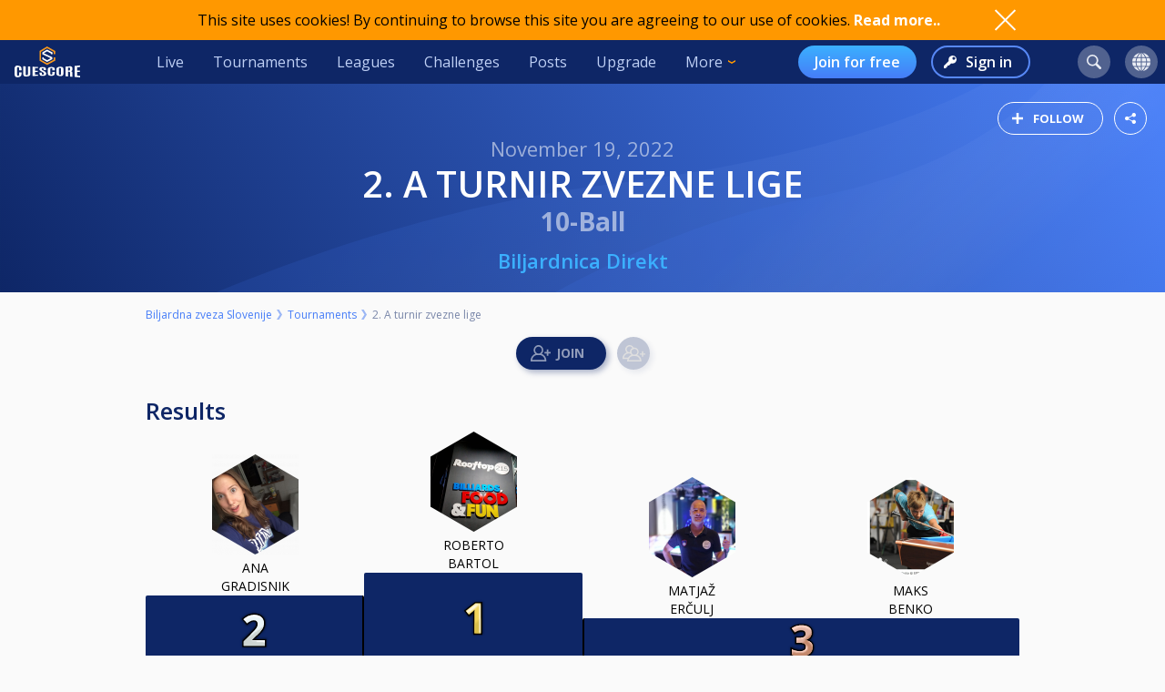

--- FILE ---
content_type: text/html; charset=UTF-8
request_url: https://cuescore.com/tournament/2.+A+turnir+zvezne+lige/20327710
body_size: 26273
content:
<!doctype html>
<html lang="en">
  <head>
    <script async src="https://www.googletagmanager.com/gtag/js?id=G-7457HBL56M"></script>
<script>
  window.dataLayer = window.dataLayer || [];
  function gtag(){dataLayer.push(arguments);}
  gtag('js', new Date());
  gtag('config', 'G-7457HBL56M');
</script>

    <title>2. A turnir zvezne lige</title>
    <script src="/js/jquery/3.7.1/jquery-3.7.1.min.js"></script>
    <!--<script src="https://code.jquery.com/jquery-migrate-3.5.2.min.js"></script>-->
    <script defer src="https://js.stripe.com/v3/"></script>
    <script defer type="text/javascript" src="/js/cs/cs.min-1.7.js"></script>
<script defer type="text/javascript" src="/js/cs/cs.lang.php?v=1.7"></script>
<script defer type="text/javascript" src="/js/cs/jquery.cs.min-1.7.js"></script><script type="text/javascript" src="/js/cuescore.min.js?v=1.7"></script>
    <link rel="apple-touch-icon-precomposed" sizes="57x57" href="/apple-touch-icon-57x57.png" />
    <link rel="apple-touch-icon-precomposed" sizes="60x60" href="/apple-touch-icon-60x60.png" />
    <link rel="apple-touch-icon-precomposed" sizes="72x72" href="/apple-touch-icon-72x72.png" />
    <link rel="apple-touch-icon-precomposed" sizes="76x76" href="/apple-touch-icon-76x76.png" />
    <link rel="apple-touch-icon-precomposed" sizes="114x114" href="/apple-touch-icon-114x114.png" />
    <link rel="apple-touch-icon-precomposed" sizes="120x120" href="/apple-touch-icon-120x120.png" />
    <link rel="apple-touch-icon-precomposed" sizes="144x144" href="/apple-touch-icon-144x144.png" />
    <link rel="apple-touch-icon-precomposed" sizes="152x152" href="/apple-touch-icon-152x152.png" />
    <link rel="icon" type="image/png" href="/favicon16.png" sizes="16x16" />
    <link rel="icon" type="image/png" href="/favicon32.png" sizes="32x32" />
    <link rel="icon" type="image/png" href="/favicon96.png" sizes="96x96" />
    <link rel="icon" type="image/png" href="/favicon128.png" sizes="128x128" />
    <link rel="icon" type="image/png" href="/favicon196.png" sizes="196x196" />
    <link rel="manifest" href="/manifest.json">
    <meta name="verification" content="3ef0e4fc4bf463869ac66ef2a8f70fdb" />
    <meta name="application-name" content="CueScore"/>
    <meta name="viewport" content="width=device-width, initial-scale=1">
    <!-- Chrome, Firefox OS, Opera and Vivaldi -->
    <meta name="theme-color" content="#0E2666">
    <!-- Windows Phone -->
    <meta name="msapplication-navbutton-color" content="#0E2666">
    <!-- iOS Safari -->
    <meta name="apple-mobile-web-app-status-bar-style" content="#0E2666">
    <meta name="apple-mobile-web-app-capable" content="yes">
    <meta name="mobile-web-app-capable" content="yes" />
    <meta name="msapplication-TileColor" content="#FFFFFF" />
    <meta name="msapplication-TileImage" content="/mstile-144x144.png" />
    <meta name="msapplication-square70x70logo" content="/mstile-70x70.png" />
    <meta name="msapplication-square150x150logo" content="/mstile-150x150.png" />
    <meta name="msapplication-wide310x150logo" content="/mstile-310x150.png" />
    <meta name="msapplication-square310x310logo" content="/mstile-310x310.png" />
    <link href="//fonts.googleapis.com/css?family=Open+Sans:400,600,700,800" rel="stylesheet" type="text/css">
    <link id="cs-code-main-css" data-version="1.4" href="/css/cuescore.min-1.4.css" rel="stylesheet" type="text/css">
    <link rel="alternate" href="//cuescore.com/tournament/2.+A+turnir+zvezne+lige/20327710" hreflang="x-default" /><link rel="alternate" href="//cuescore.com/tournament/2.+A+turnir+zvezne+lige/20327710?lang=no" hreflang="no" /><link rel="alternate" href="//cuescore.com/tournament/2.+A+turnir+zvezne+lige/20327710?lang=fr" hreflang="fr" /><link rel="alternate" href="//cuescore.com/tournament/2.+A+turnir+zvezne+lige/20327710?lang=el" hreflang="el" /><link rel="alternate" href="//cuescore.com/tournament/2.+A+turnir+zvezne+lige/20327710?lang=de" hreflang="de" /><link rel="alternate" href="//cuescore.com/tournament/2.+A+turnir+zvezne+lige/20327710?lang=nl" hreflang="nl" /><link rel="alternate" href="//cuescore.com/tournament/2.+A+turnir+zvezne+lige/20327710?lang=mk" hreflang="mk" /><link rel="alternate" href="//cuescore.com/tournament/2.+A+turnir+zvezne+lige/20327710?lang=fi" hreflang="fi" /><link rel="alternate" href="//cuescore.com/tournament/2.+A+turnir+zvezne+lige/20327710?lang=es" hreflang="es" /><link rel="alternate" href="//cuescore.com/tournament/2.+A+turnir+zvezne+lige/20327710?lang=sq" hreflang="sq" /><link rel="alternate" href="//cuescore.com/tournament/2.+A+turnir+zvezne+lige/20327710?lang=ru" hreflang="ru" /><link rel="alternate" href="//cuescore.com/tournament/2.+A+turnir+zvezne+lige/20327710?lang=se" hreflang="se" /><link rel="alternate" href="//cuescore.com/tournament/2.+A+turnir+zvezne+lige/20327710?lang=pl" hreflang="pl" /><link rel="alternate" href="//cuescore.com/tournament/2.+A+turnir+zvezne+lige/20327710?lang=it" hreflang="it" /><link rel="alternate" href="//cuescore.com/tournament/2.+A+turnir+zvezne+lige/20327710?lang=pt" hreflang="pt" /><link rel="alternate" href="//cuescore.com/tournament/2.+A+turnir+zvezne+lige/20327710?lang=hr" hreflang="hr" /><link rel="alternate" href="//cuescore.com/tournament/2.+A+turnir+zvezne+lige/20327710?lang=sk" hreflang="sk" /><link rel="alternate" href="//cuescore.com/tournament/2.+A+turnir+zvezne+lige/20327710?lang=ja" hreflang="ja" /><link rel="alternate" href="//cuescore.com/tournament/2.+A+turnir+zvezne+lige/20327710?lang=da" hreflang="da" /><link rel="alternate" href="//cuescore.com/tournament/2.+A+turnir+zvezne+lige/20327710?lang=zh" hreflang="zh" /><link rel="alternate" href="//cuescore.com/tournament/2.+A+turnir+zvezne+lige/20327710?lang=cs" hreflang="cs" /><link rel="alternate" href="//cuescore.com/tournament/2.+A+turnir+zvezne+lige/20327710?lang=hu" hreflang="hu" />
    <link rel="canonical" href="https://cuescore.com/tournament/2.+A+turnir+zvezne+lige/20327710" /><meta property="fb:app_id" content="339170092957037" /><meta property="og:site_name" content="CueScore"/><meta property="og:type" content="article" /><meta property="og:image" content="https://cuescore.com/img/share/tournament/?id=20327710&s=[1200,630]&f=png64" />
<meta property="og:image:width" content="1200" />
<meta property="og:image:height" content="630" /><meta property="og:url" content="https://cuescore.com/tournament/2.+A+turnir+zvezne+lige/20327710" />
<meta property="og:title" content="2. A turnir zvezne lige" />
<meta property="og:description" content="CueScore helps people organize and run billiard tournaments, keep track of events near you, view livescores and checkout your competition.
Run tournaments for you and your friends, or enter national championships in the same system." />
<meta property="og:locale" content="en_US" /><meta property="og:locale:alternate" content="no_NO" /><meta property="og:locale:alternate" content="fr_FR" /><meta property="og:locale:alternate" content="el_GR" /><meta property="og:locale:alternate" content="de_DE" /><meta property="og:locale:alternate" content="nl_NL" /><meta property="og:locale:alternate" content="mk_MK" /><meta property="og:locale:alternate" content="fi_FI" /><meta property="og:locale:alternate" content="es_ES" /><meta property="og:locale:alternate" content="sq_AL" /><meta property="og:locale:alternate" content="ru_RU" /><meta property="og:locale:alternate" content="sv_SE" /><meta property="og:locale:alternate" content="pl_PL" /><meta property="og:locale:alternate" content="it_IT" /><meta property="og:locale:alternate" content="pt_BR" /><meta property="og:locale:alternate" content="hr_HR" /><meta property="og:locale:alternate" content="sk_SK" /><meta property="og:locale:alternate" content="ja_JP" /><meta property="og:locale:alternate" content="da_DK" /><meta property="og:locale:alternate" content="zh_CN" /><meta property="og:locale:alternate" content="cs_CZ" /><meta property="og:locale:alternate" content="hu_HU" />
    <!-- <link rel="stylesheet" href="//ajax.googleapis.com/ajax/libs/jqueryui/1.10.4/themes/smoothness/jquery-ui.css" /> -->
<script defer type="text/javascript" src="/js/zpin/jquery.zSuggest.js"></script>

    <link rel="stylesheet" href="/css/spinners.css" type="text/css">

    <script defer type="text/javascript" src="/js/cs/Cue.min-1.7.js"></script><style>.xdsoft_datetimepicker{  box-shadow: 0px 5px 15px -5px rgba(0, 0, 0, 0.506);  background: #FFFFFF;  border-bottom: 1px solid #BBBBBB;  border-left: 1px solid #CCCCCC;  border-right: 1px solid #CCCCCC;  border-top: 1px solid #CCCCCC;  color: #333333;  display: block;  font-family: "Helvetica Neue", "Helvetica", "Arial", sans-serif;  padding: 8px;  padding-left: 0px;  padding-top: 2px;  position: absolute;  z-index: 9999;  -moz-box-sizing: border-box;  box-sizing: border-box;  display:none; }  .xdsoft_datetimepicker iframe {  position: absolute;  left: 0;  top: 0;  width: 75px;  height: 210px;  background: transparent;  border:none; }  .xdsoft_datetimepicker button {  border:none !important; }  .xdsoft_noselect{  -webkit-touch-callout: none;  -webkit-user-select: none;  -khtml-user-select: none;  -moz-user-select: none;  -ms-user-select: none;  -o-user-select: none;  user-select: none; } .xdsoft_noselect::selection { background: transparent; } .xdsoft_noselect::-moz-selection { background: transparent; } .xdsoft_datetimepicker.xdsoft_inline{  display: inline-block;  position: static;  box-shadow: none; } .xdsoft_datetimepicker *{  -moz-box-sizing: border-box;  box-sizing: border-box;  padding:0px;  margin:0px; } .xdsoft_datetimepicker .xdsoft_datepicker, .xdsoft_datetimepicker .xdsoft_timepicker{  display:none; } .xdsoft_datetimepicker .xdsoft_datepicker.active, .xdsoft_datetimepicker .xdsoft_timepicker.active{  display:block; } .xdsoft_datetimepicker .xdsoft_datepicker{  width: 224px;  float:left;  margin-left:8px; } .xdsoft_datetimepicker .xdsoft_timepicker{  width: 58px;  float:left;  text-align:center;  margin-left:8px;  margin-top:0px; } .xdsoft_datetimepicker .xdsoft_datepicker.active+.xdsoft_timepicker{  margin-top:8px;  margin-bottom:3px } .xdsoft_datetimepicker .xdsoft_mounthpicker{  position: relative;  text-align: center; }  .xdsoft_datetimepicker .xdsoft_prev, .xdsoft_datetimepicker .xdsoft_next,.xdsoft_datetimepicker .xdsoft_today_button{  background-image: url('[data-uri]'); } .xdsoft_datetimepicker .xdsoft_prev{  float: left;  background-position:-20px 0px; } .xdsoft_datetimepicker .xdsoft_today_button{  float: left;  background-position:-70px 0px;  margin-left:5px; }  .xdsoft_datetimepicker .xdsoft_next{  float: right;  background-position:0px 0px; } .xdsoft_datetimepicker .xdsoft_next:active,.xdsoft_datetimepicker .xdsoft_prev:active{ } .xdsoft_datetimepicker .xdsoft_next,.xdsoft_datetimepicker .xdsoft_prev ,.xdsoft_datetimepicker .xdsoft_today_button{  background-color: transparent;  background-repeat: no-repeat;  border: 0px none currentColor;  cursor: pointer;  display: block;  height: 30px;  opacity: 0.5;  outline: medium none currentColor;  overflow: hidden;  padding: 0px;  position: relative;  text-indent: 100%;  white-space: nowrap;  width: 20px; } .xdsoft_datetimepicker .xdsoft_timepicker .xdsoft_prev, .xdsoft_datetimepicker .xdsoft_timepicker .xdsoft_next{  float:none;  background-position:-40px -15px;  height: 15px;  width: 30px;  display: block;  margin-left:14px;  margin-top:7px; } .xdsoft_datetimepicker .xdsoft_timepicker .xdsoft_prev{  background-position:-40px 0px;  margin-bottom:7px;  margin-top:0px; } .xdsoft_datetimepicker .xdsoft_timepicker .xdsoft_time_box{  height:151px;  overflow:hidden;  border-bottom:1px solid #DDDDDD; } .xdsoft_datetimepicker .xdsoft_timepicker .xdsoft_time_box >div >div{  background: #F5F5F5;  border-top:1px solid #DDDDDD;  color: #666666;  font-size: 12px;  text-align: center;  border-collapse:collapse;  cursor:pointer;  border-bottom-width:0px;  height:25px;  line-height:25px; }  .xdsoft_datetimepicker .xdsoft_timepicker .xdsoft_time_box >div > div:first-child{  border-top-width:0px; } .xdsoft_datetimepicker .xdsoft_today_button:hover, .xdsoft_datetimepicker .xdsoft_next:hover, .xdsoft_datetimepicker .xdsoft_prev:hover {  opacity: 1; } .xdsoft_datetimepicker .xdsoft_label{  display: inline;  position: relative;  z-index: 9999;  margin: 0;  padding: 5px 3px;  font-size: 14px;  line-height: 20px;  font-weight: bold;  background-color: #fff;  float:left;  width:182px;  text-align:center;  cursor:pointer; } .xdsoft_datetimepicker .xdsoft_label:hover{  text-decoration:underline; } .xdsoft_datetimepicker .xdsoft_label > .xdsoft_select{  border:1px solid #ccc;  position:absolute;  display:block;  right:0px;  top:30px;  z-index:101;  display:none;  background:#fff;  max-height:160px;  overflow-y:hidden; } .xdsoft_datetimepicker .xdsoft_label > .xdsoft_select.xdsoft_monthselect{right:-7px;} .xdsoft_datetimepicker .xdsoft_label > .xdsoft_select.xdsoft_yearselect{right:2px;} .xdsoft_datetimepicker .xdsoft_label > .xdsoft_select > div > .xdsoft_option:hover{  color: #fff;  background: #ff8000; } .xdsoft_datetimepicker .xdsoft_label > .xdsoft_select > div > .xdsoft_option{  padding:2px 10px 2px 5px; } .xdsoft_datetimepicker .xdsoft_label > .xdsoft_select > div > .xdsoft_option.xdsoft_current{  background: #33AAFF;  box-shadow: #178FE5 0px 1px 3px 0px inset;  color:#fff;  font-weight: 700; } .xdsoft_datetimepicker .xdsoft_month{  width:90px;  text-align:right; } .xdsoft_datetimepicker .xdsoft_calendar{  clear:both; } .xdsoft_datetimepicker .xdsoft_year{  width:56px; } .xdsoft_datetimepicker .xdsoft_calendar table{  border-collapse:collapse;  width:100%;   } .xdsoft_datetimepicker .xdsoft_calendar td > div{  padding-right:5px; } .xdsoft_datetimepicker .xdsoft_calendar th{  height: 25px; } .xdsoft_datetimepicker .xdsoft_calendar td,.xdsoft_datetimepicker .xdsoft_calendar th{  width:14.2857142%;  text-align:center;  background: #F5F5F5;  border:1px solid #DDDDDD;  color: #666666;  font-size: 12px;  text-align: right;  padding:0px;  border-collapse:collapse;  cursor:pointer;  height: 25px; } .xdsoft_datetimepicker .xdsoft_calendar th{  background: #F1F1F1; } .xdsoft_datetimepicker .xdsoft_calendar td.xdsoft_today{  color:#33AAFF; } .xdsoft_datetimepicker .xdsoft_calendar td.xdsoft_default, .xdsoft_datetimepicker .xdsoft_calendar td.xdsoft_current, .xdsoft_datetimepicker .xdsoft_timepicker .xdsoft_time_box >div >div.xdsoft_current{  background: #33AAFF;  box-shadow: #178FE5 0px 1px 3px 0px inset;  color:#fff;  font-weight: 700; } .xdsoft_datetimepicker .xdsoft_calendar td.xdsoft_other_month, .xdsoft_datetimepicker .xdsoft_calendar td.xdsoft_disabled, .xdsoft_datetimepicker .xdsoft_time_box >div >div.xdsoft_disabled{  opacity:0.5; } .xdsoft_datetimepicker .xdsoft_calendar td.xdsoft_other_month.xdsoft_disabled{  opacity:0.2; } .xdsoft_datetimepicker .xdsoft_calendar td:hover, .xdsoft_datetimepicker .xdsoft_timepicker .xdsoft_time_box >div >div:hover{  color: #fff !important;  background: #ff8000 !important;  box-shadow: none !important; } .xdsoft_datetimepicker .xdsoft_calendar td.xdsoft_disabled:hover, .xdsoft_datetimepicker .xdsoft_timepicker .xdsoft_time_box >div >div.xdsoft_disabled:hover{  color: inherit !important;  background: inherit !important;  box-shadow: inherit !important; } .xdsoft_datetimepicker .xdsoft_calendar th{  font-weight: 700;  text-align: center;  color: #999;  cursor:default; } .xdsoft_datetimepicker .xdsoft_copyright{ color:#ccc !important; font-size:10px;clear:both;float:none;margin-left:8px;} .xdsoft_datetimepicker .xdsoft_copyright a{ color:#eee !important;} .xdsoft_datetimepicker .xdsoft_copyright a:hover{ color:#aaa !important;}   .xdsoft_time_box{  position:relative;  border:1px solid #ccc; } .xdsoft_scrollbar >.xdsoft_scroller{  background:#ccc !important;  height:20px;  border-radius:3px; } .xdsoft_scrollbar{  position:absolute;  width:7px;  width:7px;  right:0px;  top:0px;  bottom:0px;  cursor:pointer; } .xdsoft_scroller_box{ position:relative; }
</style>
<script defer type="text/javascript" src="/js/zpin/jquery.datetimepicker.min.js"></script>
<script async src="https://cdn.fuseplatform.net/publift/tags/2/3797/fuse.js"></script>
    <script>
    /* Only register a service worker if it's supported */
    if ('serviceWorker' in navigator) {
      window.addEventListener('load', function() {
        navigator.serviceWorker.register('/service-worker.js');
      });      
    }
    </script>
  </head>
  <body>
    <div id="Container">
      <script>

var toggleList = function(elm) {
  if ( $(elm).siblings('.list').children('a').length > 1 ) {
    prevD();
    stopP();
    $(elm).siblings('.list').toggle();
    // Make sure other menus get closed:
    $('#header .list-1, #header .list, #proLine .list').each( function() {
      if ( $(this).parent().get(0) != $(elm).parent().get(0) ) {
        $(this).hide();
        $(this).parent().removeClass('is-active');
      }
    });
    // Prevent initial a tag getting fired:
    return false;
  }
};
var toggleDropdown = function(elm) {
  stopP(); 
  $(elm).children('.list-1').toggle();
  $('#header .list-1, #header .list, #proLine .list').each( function() {
    if ( $(this).parent().get(0) != elm ) {
      $(this).hide();
      $(this).parent().removeClass('is-active');
    }
  });
  if ( $(elm).hasClass('hamburger') ) {
    $(elm).toggleClass('is-active');
  }
};
var headerData = {
    "userId": 0,
    "firstname": "",
    "lastname": "",
    "profileUrl": "",
    "profileImg": "",
    "accounts": [],
    "shop": 0,
    "language": "en",
    "notifications": 0,
    "messages": 0
};    
$(document).ready( function() {
   CS.Header.init(headerData);
});
</script>
<style>
nav.secondary { height: 44px; background: white; display: none; align-items: center; justify-content: space-around; }
nav.secondary a { display: flex; align-items: center; height: 44px; padding: 0 12px; color: #0E2666; }
nav.secondary a:hover { text-decoration: none; background-color: #F3F3F3; }
#header { background: #0E2666; display: flex; align-items: center; position: sticky; top: 0; z-index: 9;}
#header > *:not(.hide) { display: flex; align-items: center; height: 48px; min-width: 48px; padding: 0 16px; color: #BFD0F5; }
#header > *:hover { text-decoration: none; background-color: #243A74 !important; cursor: pointer; }
#header div.dash { padding: 0 !important; }
#header a.home { background: url(/img/cs_pict.svg) center center / 28px no-repeat; }
#header a.live { margin-left: auto; }
#header.nouser a.home { background: transparent url(/img/cuescore-logo-white.svg) center center / 72px  no-repeat; width: 104px; }

#header a.selected { border-top: 4px solid transparent; border-bottom: 4px solid #FF9800; }
.secondary a.selected { border-top: 4px solid transparent; border-bottom: 4px solid #467DF7; font-weight: 600; }
#header .list-1 a.selected { border: 0; border-left: 4px solid #FF9800; }
#header .circle { margin: 0 8px; width: 36px; height: 36px; min-width: auto; border-radius: 18px; border: 0 !important; }
#header .circle:hover { background-color: #3E5185 !important; }
#header a.search { margin-left: auto; background: #51628F url(/img/search-icon.svg) center center / 16px no-repeat; }
#header a.notif { background: #51628F url(/img/notifications-icon.svg) center center / 16px no-repeat; position: relative;}
#header a.notif .count,
#header a.msg .count,
#header a.shop .count{ position: absolute; top: 0; display: none; right: -7px; font-size: 12px; font-weight: 600; line-height: normal; color: #0e2666; border-radius: 50%; background-color: #32E0A6; width: 14px; height: 14px; padding: 0 4px; text-align: center; align-items: center; justify-content: center; }
#header a.msg .count { background-color: #3BB0FF;  }
#header a.notif .count.active,
#header a.msg .count.active,
#header a.shop .count.active { display: flex; }
#header a.shop { background: #51628F url(/img/shop-icon.svg) center center / 20px no-repeat; position: relative;}
#header a.msg { background: #51628F url(/img/comment-white.svg) center center / 16px no-repeat; position: relative;}
    
#header .more { border: 0; padding-right: 30px; background: url(/img/arrow-down-orange.svg) right 16px center / 8px no-repeat; outline: none; font-family: inherit; font-size: inherit; line-height: inherit; position: relative;}
#header .more:active { outline: none; }
#header .more .list-1 { left: 0; right: unset; }
#header .list-1 { display: none; position: absolute; top: 48px; right: 0; background: #243A74; padding: 8px 0; border-radius: 0 0 4px 4px; box-shadow: 3px 6px 16px #0e266688; }
#header .list-1 a { display: block; color: #BFD0F5; text-align: left; height: 36px; padding: 0 32px ; display: flex; align-items: center; white-space: nowrap; }
#header .list-1 a:last-child { border-radius: 0 0 4px 4px; }
#header .list-1 a:hover { text-decoration: none; background-color: #3562CB; }

#header.nouser .user { display: none; }
#header .user { background: #51628F url() center center / 40px no-repeat; }
#header .user .list-1 a { background:  left 16px center no-repeat; padding-left: 44px; }
#header .user .list-1 a:hover { background-color: #3562CB; }
    
#header .user a.dashboard { background-image: url(/img/pro/dashboard-white.svg); background-size: 16px; }
#header .user a.orders { background-image: url(/img/menu/order.svg); }
#header .user a.settings { background-image: url(/img/menu/settings.svg); }
#header .user a.profile { background-image: url(/img/menu/profile.svg); }
#header .user a.scoreboard { background-image: url(/img/pro/scoreboard-light.svg); background-size: 18px; }
#header .user a.logout { background-image: url(/img/menu/logout.svg); color: #ff5f5f; }

#header .language { display: none; background: #51628F url(/img/language-icon.svg) center center / 20px no-repeat; position: relative;}
#header .language .list-1 { top: 42px; }
#header .language .list-1 a { background: left 16px center no-repeat; padding-left: 56px; }
#header .language .list-1 a:hover { background-color: #243A74; }
#header .menu { display: none; }

#header a.signup { display: none; margin-left: auto; height: 36px; border-radius: 18px; background:transparent linear-gradient(180deg, #3BB0FF 0%, #467DF7 100%) 0% 0% no-repeat padding-box; padding: 0 18px; color: #FFF; font-weight: 600; }
#header a.login { display: none; height: 36px; background: transparent url(/img/key-white.svg) left 12px center / 14px no-repeat; border: 2px solid #5788F6; color: #FFF; font-weight: 600; border-radius: 18px; padding: 0 18px 0 36px; margin-left: 16px;}
#header.nouser a.signup, #header.nouser a.login, #header.nouser .language { display: flex; }
#header.nouser .dash, #header.nouser .notif { display: none; }
#proLine { display: none; position: sticky; top: 0; height: 48px; background: #0E2666; box-shadow: 3px 3px 6px #0325563D; display: flex; justify-content: flex-start; align-items: center; color: #FFF; font: normal normal normal 16px/15px Open Sans; z-index: 10; }  
#proLine.hide { display: none; }
#proLine > * { height: 48px;}
#proLine > *:hover { background-color: #243A74 !important;}
#proLine .homepage { width: 48px; background: transparent url(/img/cs_pict.svg) center center / 28px no-repeat;}
#proLine .support { width: 48px; background: transparent url(/img/question-white.svg) center center no-repeat; }
.dash { width: 48px; height: 48px; background: #467DF7 url(/img/pro/dashboard-white.svg) center center / 28px no-repeat; position: relative; }
.dash.selected { background: #FFF url(/img/pro/dashboard-blue.svg) center center / 28px no-repeat;  }
#header .dash:hover { background-color: #4074E8 !important;}
.dash > a { width: 48px; height: 48px; display: inline-block; }
#proLine .list, #header .list, #header .list-1 { display: none; }
#proLine .dash .list, #header .dash .list { background-color: #FFF; position: absolute; top: 48px; left: 0; width: auto; white-space: nowrap; z-index: 3; padding: 8px 0; box-shadow: 3px 6px 16px #0E266688; border-radius: 0 0 4px 4px;}
#proLine .dash .list a, #header .dash .list a { display: block; line-height: 36px; background-position: center left 16px; background-repeat: no-repeat; background-size: auto 24px; color: #0E2666 ; text-decoration: none; padding-left: 50px; padding-right: 20px; }
#proLine .dash .list a:hover, #header .dash .list a:hover { background-color: #F5FBFF; }    
#header .count { animation: notif-blink 3s infinite; }
@keyframes notif-blink {
  50%   { transform: scale(1.3); opacity: 1; }
  100%   { transform: scale(1); opacity: 1; }
}
#header > .hamburger { padding: 0 12px; }
.hamburger.is-active .hamburger-inner,.hamburger.is-active .hamburger-inner:after,.hamburger.is-active .hamburger-inner:before { background-color: #fff; }
.hamburger-box { position: relative; display: block; width: 20px; height: 24px; }
.hamburger-inner { top: 50%; display: block; margin-top: 0px; }
.hamburger-inner,.hamburger-inner:after,.hamburger-inner:before {position: absolute; width: 24px; height: 2px; transition-timing-function: ease; transition-duration: .15s; transition-property: transform; border-radius: 2px; background-color: #fff; }
.hamburger-inner:after,.hamburger-inner:before { display: block; content: ""; }
.hamburger-inner:before { top: -10px }
.hamburger-inner:after { bottom: -10px; }
.hamburger .hamburger-inner { transition-timing-function: cubic-bezier(.55,.055,.675,.19); transition-duration: 75ms; }
.hamburger .hamburger-inner:before { transition: top 75ms ease .12s,opacity 75ms ease; }
.hamburger .hamburger-inner:after { transition: bottom 75ms ease .12s,transform 75ms cubic-bezier(.55,.055,.675,.19); }
.hamburger.is-active .hamburger-inner { transition-delay: .12s; transition-timing-function: cubic-bezier(.215,.61,.355,1); transform: rotate(45deg); }
.hamburger.is-active .hamburger-inner:before { top: 0; transition: top 75ms ease,opacity 75ms ease .12s; opacity: 0; }
.hamburger.is-active .hamburger-inner:after { bottom: 0; transition: bottom 75ms ease,transform 75ms cubic-bezier(.215,.61,.355,1) .12s; transform: rotate(-90deg); }

@media only screen and (max-width: 960px) {
  #proLine { height: 48px; }
  #proLine .homepage { width: 48px; height: 48px; }
  #proLine .dash .select { width: 100vw; left: -48px; }
  #proLine .dash { width: 48px; height: 48px;}
  #proLine .dash > a { width: 48px; height: 48px;}

  #header .list-1 a { height: 44px; }
  #header .home { display: flex; width: 48px; }
  #header .menu { display: flex; }
  #header .dash { display: flex; }
  #header .profiles { display: flex; }
  #header .circle { margin: 0 4px; }
  #header .user { margin-right: 4px; }
  #proLine .dash .list, #header .dash .list, #header .list, #header .list-1 { position: fixed; top: 48px !important; left: 0; right: unset; width: 100vw; height: 100vh; overflow-y: scroll; padding-bottom: 64px;}
  #header > .live,
  #header > .tournaments,
  #header > .leagues, 
  #header > .challenges,
  #header > .news, 
  #header > .upgrade,
  #header > .more,
  #header.nouser > a.signup { display: none; }
  #header.nouser a.login { margin-left: auto; }
  nav.secondary { display: flex; }
}
</style>
<div id="cookie-notice">
  <div style="display: flex; justify-content: space-between; width: 960px;  align-items: center;">
    <div class="desc">This site uses cookies! By continuing to browse this site you are agreeing to our use of cookies. <a href="/policy/cookie">Read more..</a></div>
    <div class="ok" onclick="CS.Cookie.OK();"></div>
  </div>
</div>

<nav id="proLine" class="hide">
  <a class="homepage" href="/"></a>
  <div class="dash">
    <a href="" onclick="toggleList(this);"></a>
    <div class="list hideOnDocClick"></div>
  </div>
  <a class="support" href="/support/" style="margin-left: auto;" title="Support"></a>
  <!--
  <div class="profiles">
    <a href="" onclick="toggleList(this);"></a>
    <div class="list hideOnDocClick"></div>
  </div>
  -->
</nav>
<nav id="header" class="noPrint nouser">
  <a class="home" href="/"></a>
  <div class="dash">
    <a href="" onclick="toggleList(this);"></a>
    <div class="list hideOnDocClick"></div>
  </div>
  <a class="live " href="/live">Live</a>
  <a class="tournaments " href="/tournaments">Tournaments</a>
  <a class="leagues " href="/leagues">Leagues</a>
  <a class="challenges " href="/challenges">Challenges</a>
  <a class="news " href="/posts">Posts</a>
  <a class="upgrade " href="/upgrade/">Upgrade</a>
  <div class="more" onclick="toggleDropdown(this);">More
    <nav class="list-1 hideOnDocClick">
      <!--<a class="players " href="/players/">Players</a>
      <a class="teams " href="/teams/">Teams</a>-->
      <a class="organizations " href="/organizations/">Organizations</a>
      <a class="venues " href="/venues/">Venues</a>
      <a class="schema " href="/schema/">Brackets</a>
      <a href="/scoreboard/">Scoreboard</a>
      <a href="https://api.cuescore.com/">API</a>
      <a class="" href="/support/">Support</a>
      <a href="/about">About</a>
    </nav>
  </div>
  
  <a class="signup" href="/signup">Join for free</a>
  <a class="login" href="/login">Sign in</a>
      
  <a class="search circle " href="/search"></a>
  <a class="notif circle " href="/notifications/"><div class="count">!</div></a>
  
  <a class="shop circle hide" href="/"><div class="count active">!</div></a>
  <div class="language circle unselectable" onclick="toggleDropdown(this);">
    <nav class="list-1 hideOnDocClick">
      <a href="/language/?lang=cs" title="Czech" style="background-image: url(/img/flags/png-country-4x2-none/res-28x21/cz.png);"> čeština</a>
      <a href="/language/?lang=da" title="Danish" style="background-image: url(/img/flags/png-country-4x2-none/res-28x21/dk.png);"> Dansk</a>  
      <a href="/language/?lang=de" title="German" style="background-image: url(/img/flags/png-country-4x2-none/res-28x21/de.png);"> Deutsch</a>
      <a href="/language/?lang=el" title="Greek" style="background-image: url(/img/flags/png-country-4x2-none/res-28x21/gr.png);"> Ελληνικά</a>
      <a href="/language/?lang=en" title="English (US)" style="background-image: url(/img/flags/png-country-4x2-none/res-28x21/us.png);"> English</a>
      <a href="/language/?lang=es" title="Spanish" style="background-image: url(/img/flags/png-country-4x2-none/res-28x21/es.png);"> Español</a>
      <a href="/language/?lang=fi" title="Finnish" style="background-image: url(/img/flags/png-country-4x2-none/res-28x21/fi.png);"> Suomi</a>
      <a href="/language/?lang=fr" title="French" style="background-image: url(/img/flags/png-country-4x2-none/res-28x21/fr.png);"> Français</a>
      <a href="/language/?lang=hr" title="Croatian" style="background-image: url(/img/flags/png-country-4x2-none/res-28x21/hr.png);"> Hrvatski</a>
      <a href="/language/?lang=hu" title="Hungarian" style="background-image: url(/img/flags/png-country-4x2-none/res-28x21/hu.png);"> Magyar</a>
      <a href="/language/?lang=it" title="Italian" style="background-image: url(/img/flags/png-country-4x2-none/res-28x21/it.png);"> Italiano</a>
      <a href="/language/?lang=ja" title="Japanese" style="background-image: url(/img/flags/png-country-4x2-none/res-28x21/jp.png);"> 日本語</a>
      <a href="/language/?lang=mk" title="Macedonian" style="background-image: url(/img/flags/png-country-4x2-none/res-28x21/mk.png);"> македонски</a>
      <a href="/language/?lang=no" title="Norwegian" style="background-image: url(/img/flags/png-country-4x2-none/res-28x21/no.png);"> Norsk bokmål</a>
      <a href="/language/?lang=nl" title="Dutch" style="background-image: url(/img/flags/png-country-4x2-none/res-28x21/nl.png);"> Nederlands</a>
      <a href="/language/?lang=pl" title="Polish" style="background-image: url(/img/flags/png-country-4x2-none/res-28x21/pl.png);"> Polski</a>
      <a href="/language/?lang=pt" title="Brazilian portuguese" style="background-image: url(/img/flags/png-country-4x2-none/res-28x21/br.png);"> Português</a>
      <a href="/language/?lang=ru" title="Russian" style="background-image: url(/img/flags/png-country-4x2-none/res-28x21/ru.png);"> русский</a>
      <a href="/language/?lang=sk" title="Slovak" style="background-image: url(/img/flags/png-country-4x2-none/res-28x21/sk.png);"> Slovenčina</a>
      <a href="/language/?lang=sq" title="Albanian" style="background-image: url(/img/flags/png-country-4x2-none/res-28x21/al.png);"> Shqip</a>  
      <a href="/language/?lang=se" title="Swedish" style="background-image: url(/img/flags/png-country-4x2-none/res-28x21/se.png);"> Svenska</a>  
      <a href="/language/?lang=zh" title="Chinese" style="background-image: url(/img/flags/png-country-4x2-none/res-28x21/cn.png);"> 中文</a>
    </nav>
  </div>
  <div class="user circle" onclick="toggleDropdown(this);">
    <nav class="list-1 hideOnDocClick">
      <a class="scoreboard icon" href="/scoreboard/?code=personal">Personal scoreboard</a>
      <a class="dashboard icon" href="javascript:void(0);" onclick="toggleList($('#header .dash a').get(0));">Dashboard</a>
      <a class="orders icon" href="/home/orders">Orders</a>
      <a class="profile icon" href="">Edit player profile</a>
      <a class="settings icon" href="/home/settings">Settings</a>
      <a class="logout icon" href="/login/?logout">Log out</a>
    </nav>
  </div>
  
  <div class="menu hamburger" onclick="toggleDropdown(this);">
    <div class="hamburgerbox">
      <div class="hamburger-inner"></div>
    </div>
    <nav class="list-1 hideOnDocClick">
      <a class="live " href="/live">Live</a>
      <a class="tournaments " href="/tournaments">Tournaments</a>
      <a class="leagues " href="/leagues">Leagues</a>
      <a class="challenges " href="/challenges">Challenges</a>
      <a class="news " href="/posts">Posts</a>
      <a class="upgrade " href="/upgrade/">Upgrade</a>
      <!--<a class="players " href="/players/">Players</a>
      <a class="teams " href="/teams/">Teams</a>-->
      <a class="organizations " href="/organizations/">Organizations</a>
      <a class="venues " href="/venues/">Venues</a>
      <a class="schema " href="/schema/">Brackets</a>
      <a href="/scoreboard/">Scoreboard</a>
      <a href="https://api.cuescore.com/">API</a>
      <a class="" href="/support/">Support</a>
    </nav>
  </div>
</nav>
<nav class="secondary">
  <a class="live " href="/live">Live</a>
  <a class="tournaments " href="/tournaments">Tournaments</a>
  <a class="leagues " href="/leagues">Leagues</a>
  <a class="upgrade " href="/upgrade/">Upgrade</a>
</nav>
<div id="Shop" class="CSModalBtn" style="height: 0;">
  <div id="OrderBox" class="CSModalBox Order dropshadow">
    <h2>Shopping cart</h2>
    <div id="Cart"></div>
  </div>
</div>
      <div id="Content">
        
        <script>
$(document).ready( function() {
  
  setTimeout(offsetAnchor, 1);
  $(window).on("hashchange", offsetAnchor);
});

function offsetAnchor() {
    if(location.hash.length !== 0) {
        window.scrollTo(window.scrollX, window.scrollY - 40);
    }
}
var Ad = {
  show: function() {
    var position = Ad.findPosition();
    // console.log(position);
    if ( position ) {
      $.getJSON('/ajax/ad/?interscroller').done( function(data) {        
        position.before('<tr class="interscroller"><td colspan="100"><div class="interscroller"></td></tr>');
        $('#interscroller1').html('<div><img onclick="window.location.href=\'/ads/?redir='+data.name+'\';" src="'+data.images.mobile+'" srcset="'+data.images.mobile+' 1080w, '+data.images.desktop+' 1920w"alt="" /></div>').css("top", (parseInt($('div.interscroller').offset().top)+10)+'px');;
        setInterval( function() {
          $('#interscroller1').css("top", (parseInt($('div.interscroller').offset().top)+10)+'px');
        }, 1000);
      });
    }
  },
  
  findPosition: function() {
    var allMatchesFinished = ( $('.match').length === $('.match.finished').length );
    var round = $('.match.finished').last().prevAll('.round').first();
    if ( ! allMatchesFinished && round.length > 0 ) {
      return round;
    } else {
      return $('.csAd').length > 0 ? $('.csAd') : null;
    }
  }
};
</script>
  <script type="application/ld+json">
{
  "@context": "http://schema.org",
  "@type": "SportsEvent",
  "name": "2. A turnir zvezne lige",
  "image": "https://cuescore.com/img/share/tournament/?id=20327710&s=[1200,630]&f=png64",
  "startDate" : "2022-11-19T09:00:00+0000",
  "endDate" : "2022-11-19T22:00:00+0000",
  "eventAttendanceMode" : "OfflineEventAttendanceMode",
  "url" : "https://cuescore.com/tournament/2.+A+turnir+zvezne+lige/20327710",
  "description" : "",
  "location": {
    "@context": "http://schema.org",
    "@type": "SportsActivityLocation",
    "name": "Biljardnica Direkt",
    "telephone": "+386 41 616 490",
    "url": "https://cuescore.com/venue/Biljardnica+Direkt/1905372",
    "address": "Tbilisijska ulica 83,  LJUBLJANA",
    "description": "",
    "image": "https://img.cuescore.com/image/d/1/dd61cd535c3188e6f20e40add6a03a23.png?t=1508316352",
    "geo": {
        "@type": "GeoCoordinates",
        "latitude": "46.035815000",
        "longitude": "14.478060000"
    }
},
  "organizer": {
    "@type": "Organization",
    "name": "Biljardna zveza Slovenije",
    "url": "https://cuescore.com/biljardnazvezaslovenije",
    "address": "Ribniška ulica 4, 1000 Ljubljana"
}
}
</script>
  <div id="saveDialog">Saving..</div>
  <div class="Tournament result">
    <div class="dynamic CSModalBtn">
      <div class="CSModalBox light hide">
        <div class="material">
          <h2>Edit match video</h2>
          <div class="input-group">
            <input type="text" class="form-control videoLink" value="" required  />
            <label for="videoLink">Video link</label>
            <span class="bar"></span>
          </div>
          <input type="hidden" class="matchId" value="" />
          <div class="actions right">
            <input type="button" class="cancel" value="Cancel" onclick="$('#CSModalCover').trigger('click');" />
            <input type="button" class="confirm" name="save" value="Save" onclick="Cue.Match.setVideoLink(this);" />
          </div>
        </div>
      </div>
    </div>
    <div class="settings CSModalBtn">
      <div class="CSModalBox light hide">
        <div class="material mpad">
          <h2>Edit match settings</h2>    
          <div class="throbber-loader"></div>
          <div class="settingscontent">
            <h3 class="center">Who starts to play?</h3>
            <div class="lagWinner radio-related">  
              <input id="lagWinsA" type="radio" name="lagWinner" value="1" /><label for="lagWinsA" class="playerA"></label>
              <input id="lagWinsB" type="radio" name="lagWinner" value="1" /><label for="lagWinsB" class="playerB"></label>
            </div>
            
            <div class="addAmountLine runouts hide" style="max-width: 100%;">
              <div class="input-group" style="min-width: 50px; max-width: 100px;">
                <input name="runoutsA" type="number" class="runoutsA form-control" value="" min="0" step="1" required  />
                <label><span class="playerA"></span></label>
                <span class="bar"></span>
              </div>
              <div style="min-width: 75px; padding: 0 10px; text-align: center;">Runouts</div>
              <div class="input-group"  style="min-width: 50px; max-width: 100px;">
                <input name="runoutsB" type="number" class="runoutsB form-control" value="" min="0" step="1" required  />
                <label><span class="playerB"></span></label>
                <span class="bar"></span>
              </div>
            </div>

            <div class="addAmountLine innings hide" style="max-width: 100%;">
              <div class="input-group" style="min-width: 50px; max-width: 100px; margin-left: 0;">
                <input name="inningsPlayerA" type="number" class="inningsPlayerA form-control" value="" min="0" step="1" required  />
                <label>Innings</label>
                <span class="bar"></span>
              </div>
              <div style="min-width: 75px; padding: 0 10px; text-align: center;">Innings</div>
              <div class="input-group"  style="min-width: 50px; max-width: 100px; margin-right: 0;">
                <input name="inningsPlayerB" type="number" class="inningsPlayerB form-control" value="" min="0" step="1" required  />
                <label>Innings</label>
                <span class="bar"></span>
              </div>
            </div>
              
            <div class="addAmountLine highbreaks hide" style="max-width: 100%;">
              <div class="input-group" style="min-width: 50px; max-width: 100px; margin-left: 0;">
                <input name="highBreaksA" type="text" class="highBreaksA form-control" value="" placeholder="28,16,9,..."  />
                <label>Highbreaks</label>
                <span class="bar"></span>
              </div>
              <div style="min-width: 75px; padding: 0 10px; text-align: center;">Highbreaks</div>
              <div class="input-group"  style="min-width: 50px; max-width: 100px; margin-right: 0;">
                <input name="highBreaksB" type="text" class="highBreaksB form-control" value="" placeholder="28,16,9,..." />
                <label>Highbreaks</label>
                <span class="bar"></span>
              </div>
            </div>

            <div class="clear"></div>
            <div class="input-group error"><div class="message errorMsg"></div></div>
            <input type="hidden" class="matchId" value="" />
            <input type="hidden" class="parentId" value="" />
            <div class="actions right">
              <input type="button" class="cancel" value="Cancel" onclick="$('#CSModalCover').trigger('click');" />
              <input type="button" class="save" name="save" value="Save" onclick="Cue.Match.saveSettings(this);" />
            </div>
          </div>
        </div>
      </div>
    </div>
    <div class="playingSequenceContainer CSModalBtn">
      <div class="CSModalBox light hide">
        <div class="material mpad">
          <h2>Set playing sequence</h2>
          <div class="throbber-loader"></div>
          <div class="sequenceContent"></div>
        </div>
      </div>
    </div>
    <div class="comment CSModalBtn">
      <div class="CSModalBox light hide">
        <div class="material light">
          <h2>Write a comment</h2>
          <div class="input-group">
            <textarea class="comment form-control"></textarea>
            <label for="comment">Comments</label>
            <span class="bar"></span>
          </div>
          
          <input type="hidden" class="matchId" value="" />
          <div class="actions right">
            <input type="button" class="cancel" value="Cancel" onclick="$('#CSModalCover').trigger('click');" />
            <input type="button" class="confirm" name="save" value="Save" onclick="Cue.Match.setComment(this);" />
          </div>
        </div>
      </div>
    </div>
<style>
#Content { padding-top: 0; }
.tournamentHeader a { width: 100% !important; }
.tournamentHeader > .CSGallery { background: #0E2666; }
.tournamentHeader .CSGallery img, .tournamentHeader a img { object-fit: contain; object-position: center center; width: 100%; max-height: 407px; }
div.titleSection { display: flex; align-content: center; flex-direction: column; background: transparent url(/img/tournament-bg.svg) center center / cover no-repeat; padding-bottom: 10px; text-align: center; }
div.titleSection .topline { height: 36px; margin: 20px 20px 0px 20px; }
div.titleSection h1 { color: #FFF; font-size: 40px; line-height: 43px; text-transform: uppercase; margin: 2px 0; padding: 0 20px; }
div.titleSection div.tournamentdate { font-size: 22px; margin: 0; color: rgba(255,255,255,0.54);  }
div.titleSection div.disciplineline { color: rgba(255,255,255,0.54); font-size: 28px; font-weight: 700; line-height: 36px; }
div.titleSection div.venue { font-size: 22px; font-weight: 600; margin: 10px; }
div.titleSection div.venue a { color: #3BB0FF; }
div.titleSection div.venue a:hover { color: #62BFFF; }
div.titleSection .likesharecontainer { max-width: unset; }
a.settingslink { border: 1px solid #FFF; color: #FFF; }
#LikeBtn { color: #FFF; border: 1px solid #FFF;}
#ShareBtn { background-image: url(/img/share-icon-white.svg); border: 1px solid #FFF; }
#LikeBtn { background-image: url(/img/plus-white-normal.svg); background-color: transparent; }
div.tm-ad { margin: 8px auto; height: 90px; }
div.tm-ad iframe { width: 728px; height: 90px; }
div.tm-ad-i { width: 970px; height: 250px; margin: 0 auto; }
div.tm-ad-bb { width: 970px; height: 250px; margin: 0 auto; }
@media only screen and (max-width: 960px) {
  div.titleSection .topline { margin: 10px; }
  div.titleSection h1 { font-size: 20px; padding: 0 10px; line-height: 26px; }
  div.titleSection div.tournamentdate { font-size: 16px; }
  div.titleSection div.disciplineline { font-size: 18px; line-height: 20px; }
  div.titleSection div.venue { font-size: 16px; line-height: 18px; }
  div.tm-ad { margin: 8px 0; width: 100vw; text-align: left; height: 100px; }
  div.tm-ad iframe { padding: 0; margin: 0; width: 100%;}
  div.tm-ad-i { width: 310px; height: 100px; margin: 0 auto; }
  div.tm-ad-bb { width: 310px; height: 280px; margin: 0 auto; }
}
            
table.score { backface-visibility: hidden;}
tr.interscroller { height: 100vh; overflow: hidden;}
tr.interscroller td { overflow: hidden; backface-visibility: hidden; }     
div.csAd { padding: 10px 0; }
div.interscroller { height: 100vh; }
#interscroller1 { position: absolute; top: -100vh; left: 0; width: 100%; max-height: 100vh; overflow: hidden;  }
#interscroller1 > div { position: absolute; width: 100%; height: 100vh; clip:rect(0px 100vw 100vh 0px); display: flex; justify-content: center; align-content: center; cursor: pointer;}
#interscroller1 > div img { position: fixed; top: 0;left: 50%; backface-visibility: hidden; transform: translate3d(-50%, 0, 0); /*max-height: 100vh; */max-width: 100%; }

table#standingTable th.sortColumn { background-color: #89CFFF; }
table#standingTable th.sortColumn, table#standingTable td.sortColumn { text-align: center; text-transform: capitalize; }
table#standingTable td.sortColumn:nth-child(odd) { background-color: #E2F3FF; text-transform: capitalize; text-align: center; }
table#standingTable td.sortColumn:nth-child(even) { background-color: #D8EFFF; text-transform: capitalize; text-align: center; }
</style>
    
    <div id="interscroller1"></div>
    <div class="tournamentHeader"></div>
    <div class="titleSection">
      
      <div class="topline">
        <div style="position: relative; text-align: left; height: 0;"></div>
        <div class="likesharecontainer"><div id="LikeBtn" class="noPrint ">
  <span>Follow</span>
  <form method="post" onsubmit="return false;">
  <input type="hidden" name="like" value="1" />
  <div id="dislike" class="disabled hide hideOnDocClick">You need to log in to perform this action</div>
</form>
</div><div id="ShareBtn" class="CSModalBtn noPrint">
  <div></div>
  <div></div>
  <div id="ShareBox" class="CSModalBox">
    <h2>Share this page</h2>
    <div>
      <div><input name="url" value="https://cuescore.com/tournament/2.+A+turnir+zvezne+lige/20327710" class="sharelink fullWidth" onclick="$(this).select();" style="height: 36px; border: 1px solid #467DF7; text-overflow: ellipsis;" /></div>
    </div>
      
  </div>
</div></div>
      </div>
      <div class="tournamentdate">November 19, 2022</div>
      <h1>2. A turnir zvezne lige</h1>
      <div class="disciplineline">10-Ball</div>
      <div class="venue"><a href="//cuescore.com/venue/Biljardnica+Direkt/1905372">Biljardnica Direkt</a></div>
    </div>
    <div class="content">
            <div class="breadcrumbs mpad" style="padding-top: 16px; padding-bottom: 16px;">
        <a href="/biljardnazvezaslovenije">Biljardna zveza Slovenije</a>
        <a href="/biljardnazvezaslovenije/tournaments">Tournaments</a>
        <span>2. A turnir zvezne lige</span>
      </div>
      <div class="joinaddcontainer"><div id="preJoinMessage" class="modaldialog hide" onclick="$(this).hide();">
  <div class="modal bigshadow" onclick="stopP(event);">
    <p class="title">Message from organizer</p>
    <p style="margin: 10px; word-wrap: break-word;"></p>
    <div class="actions right">
      <!-- <input class="cancel" type="button" value="Cancel" onclick="$('#preJoinMessage').trigger('click');" /> -->
      <input class="confirm" type="button" value="Continue" onclick="$('#join .preJoinMessage').data('viewed', 1); $('#preJoinMessage').slideUp('medium'); $('#join form').trigger('submit');" /></div>
  </div>
</div>
<div id="join" class=" disabled" >
  <form method="post">
  <div class="preJoinMessage hide" data-viewed="0"></div>
  <input type="hidden" name="tournamentId" value="20327710" />
  <input type="hidden" name="playerId" value="0" />
  <input type="hidden" name="status" value="join" />
  <input type="hidden" name="upgrade_confirmed" value="" />
  <input type="hidden" name="license_confirmed" value="" />
  <input id="joinButton" class="join" type="button" name="join" value="Join" onclick="$(this).parents('form').trigger('submit');" />
</form>      
  <div class="message" style="max-width: 320px;"></div>
</div><script>
$(document).ready( function() {
   $('#addPlayers input.form-control.search').CueSearch({url:'/ajax/tournament/search-player.php', insert: '#addPlayers .searchResults', params: 'tournamentId=20327710' }); 
});
</script>
<style>
#addPlayersBox { padding: 0 !important; }
#addPlayersBox form { padding: 10px 30px 20px; }
</style>
<div id="preAddPlayerMessage" class="modaldialog hide" onclick="$(this).hide();">
  <div class="modal bigshadow" onclick="stopP(event);">
    <p class="title">Message from organizer</p>
    <p style="margin: 10px; word-wrap: break-word;"></p>
    <div class="actions right">
      <!-- <input class="cancel" type="button" value="Cancel" onclick="$('#preAddPlayerMessage').trigger('click');" /> -->
      <input class="confirm" type="button" value="Continue" onclick="$('#addPlayers .preAddPlayerMessage').data('viewed', 1); $('#addPlayers form').trigger('submit'); $('#preAddPlayerMessage').hide();" /></div>
  </div>
</div>
<div id="addPlayers" class="CSModalBtn disabled">
  <div id="addPlayersBtn" class="disabled"></div>
  <div id="addPlayersBox" class="CSModalBox left dropshadow">
    <form  method="post" class="material" style="display: flex; flex-direction: column; justify-content: flex-start; max-height: calc(84vh - 50px);">
      <div class="preAddPlayerMessage hide" data-viewed="0"></div>
      <h2 style="margin-bottom: 10px;">Add players</h2>
      <div class="spinner-text">Please wait...</div>
      <input type="hidden" name="playerId" value="" />
      <input type="hidden" name="playerName" value="" />
      <input type="hidden" name="tournamentId" value="20327710" />
      <input type="hidden" name="action" value="" />
      <input type="hidden" name="upgrade_confirmed" value="" />
      <input type="hidden" name="license_confirmed" value="" />
      <input type="hidden" name="force" value="" />
      <div class="input-group" style="width: 100%; margin-bottom: 0;">
        <input type="search" name="search" class="CSModalFocus form-control search" data-tournament-id="20327710" required autocomplete="off" />
        <label>Search and add</label>
        <span class="bar"></span>
      </div>
      <div class="searchResults" style="overflow: hidden; overflow-y: auto;"></div>
      <div class="message"></div>
      <div class="confirmline right" style="margin-top: 10px;">
        <input type="button" class="cancel" value="Cancel" onclick="$(this).parents('.CSModalBtn').CSModal('close');" />
        <input type="button" class="confirm" value="Add" onclick="$(this).parents('form').trigger('submit');" />
      </div>
      
    </form>
    
  </div>
</div>
<script>
$(document).ready( function() {
  $('#newMember').CSForm({
    postUrl: '/ajax/tournament/newMember.php',
    domPath: '#newMemberForm',
    useSpinner: true,
    hideOnOK: false,
    callback: function(data) {
      if (data.callbackAction && data.callbackAction == 'newMemberAdded') {
        // Close the dialog and use addPlayers search function to make the player ready to be added
        CS.Tournament.newMemberAdded(data);
      }
    }
  });
});

</script>
<style>
.names {
    display: flex;
    justify-content: flex-start;
    background: transparent url(/img/person-icon-light.svg) top 40px left no-repeat;
}
.names div.input-group {
    width: 50%;
    margin: 30px;
}
#newMemberAddedInfo {
  margin-top: 16px;
  background-color: #71A33B;
  padding: 8px;
  color: #FFF;
  font-weight: 600;
}
</style>
<div id="newMember" class="CSModalBtn">
  <div id="newMemberBtn" class=""></div>
  <div id="newMemberBox" class="CSModalBox left dropshadow">
    <form id="newMemberForm" method="post" class="material" style="display: flex; flex-direction: column; justify-content: flex-start; stretch; max-height: calc(84vh - 50px);">
      <h2 style="margin-bottom: 10px;">Create player</h2>
      <div class="spinner-text">Please wait...</div>
      <input type="hidden" name="tournamentId" value="20327710" />
      <input id="newMemberCountryId" type="hidden" name="countryId" value="1000250" />

      <div class="names">
        <div class="input-group" style="margin-right: 8px;">
          <input type="text" name="firstname" class="CSModalFocus form-control" required autocomplete="off" />
          <label>First name</label>
          <span class="bar"></span>
        </div>
        <div class="input-group" style="margin-left:0;">
          <input type="text" name="lastname" class="form-control" required autocomplete="off" />
          <label>Last name</label>
          <span class="bar"></span>
        </div>
      </div>
        
      <div style="display: flex; margin-left: 30px;">
        <div class="input-group radio-related" style="margin-right: 0; margin-left: 0;">  
          <input id="male" type="radio" name="gender" value="1" checked="checked" />
          <label for="male" style="border-radius: 18px 0 0 18px;">Male</label>
        </div>
        <div class="input-group radio-related" style="margin-left: 0;">    
          <input id="female" type="radio" name="gender" value="2" />
          <label for="female" style="border-radius: 0 18px 18px 0;">Female</label>
        </div>
      </div>

      <div class="input-group" style="margin-left: 30px; max-width: 50%;">
        <select class="form-control" id="nationalityId" name="nationalityId" required onchange="$('#newMemberCountryId').val($(this).children('option:selected').val());"><option value="0">Choose</option><optgroup label="Active countries"></optgroup><optgroup label="Other" class="inactive"><option value="1000197">Afghanistan</option><option value="1000254">Aland Islands</option><option value="1000268">Albania</option><option value="1000069">Algeria</option><option value="1000305">American Samoa</option><option value="1000232">Andorra</option><option value="1000099">Angola</option><option value="1000118">Anguilla</option><option value="1000170">Antarctica</option><option value="1000119">Antigua and Barbuda</option><option value="1000121">Argentina</option><option value="1000222">Armenia</option><option value="1000122">Aruba</option><option value="1000171">Australia</option><option value="1000271">Austria</option><option value="1000180">Azerbaijan</option><option value="1000155">Bahamas</option><option value="1000179">Bahrain</option><option value="1000188">Bangladesh</option><option value="1000126">Barbados</option><option value="1000255">Belarus</option><option value="1000237">Belgium</option><option value="1000127">Belize</option><option value="1000112">Benin</option><option value="1000224">Bermuda</option><option value="1000219">Bhutan</option><option value="1000146">Bolivia</option><option value="1000145">Bonaire, Saint Eustatius and Saba</option><option value="1000263">Bosnia and Herzegovina</option><option value="1000088">Botswana</option><option value="1000120">Brazil</option><option value="1000277">British Indian Ocean Territory</option><option value="1000169">British Virgin Islands</option><option value="1000184">Brunei</option><option value="1000265">Bulgaria</option><option value="1000111">Burkina Faso</option><option value="1000077">Burundi</option><option value="1000207">Cambodia</option><option value="1000085">Cameroon</option><option value="1000124">Canada</option><option value="1000225">Cape Verde</option><option value="57687902">Catalonia</option><option value="1000131">Cayman Islands</option><option value="1000072">Central African Republic</option><option value="1000108">Chad</option><option value="1000161">Chile</option><option value="1000214">China</option><option value="1922524">Chinese Taipei</option><option value="1000278">Christmas Island</option><option value="1000279">Cocos Islands</option><option value="1000128">Colombia</option><option value="1000280">Comoros</option><option value="1000308">Cook Islands</option><option value="1000132">Costa Rica</option><option value="1000274">Croatia</option><option value="1000143">Cuba</option><option value="1000133">Curacao</option><option value="1000206">Cyprus</option><option value="1000259">Czech Republic</option><option value="1000095">Democratic Republic of the Congo</option><option value="1000241">Denmark</option><option value="1000084">Djibouti</option><option value="1000135">Dominica</option><option value="1000162">Dominican Republic</option><option value="1000189">East Timor</option><option value="1000141">Ecuador</option><option value="1000078">Egypt</option><option value="1000136">El Salvador</option><option value="1352310">England</option><option value="1000101">Equatorial Guinea</option><option value="1000070">Eritrea</option><option value="1000267">Estonia</option><option value="1000104">Eswatini</option><option value="1000068">Ethiopia</option><option value="1000230">Falkland Islands</option><option value="1000226">Faroe Islands</option><option value="1000294">Fiji</option><option value="1000245">Finland</option><option value="1000257">France</option><option value="1000130">French Guiana</option><option value="1000296">French Polynesia</option><option value="1000281">French Southern Territories</option><option value="1000097">Gabon</option><option value="1000073">Gambia</option><option value="1000217">Georgia</option><option value="1000235">Germany</option><option value="1000067">Ghana</option><option value="1000243">Gibraltar</option><option value="1000233">Greece</option><option value="1000134">Greenland</option><option value="1000138">Grenada</option><option value="1000139">Guadeloupe</option><option value="1000298">Guam</option><option value="1000140">Guatemala</option><option value="1000244">Guernsey</option><option value="1000081">Guinea</option><option value="1000074">Guinea-Bissau</option><option value="1000142">Guyana</option><option value="1000158">Haiti</option><option value="1000168">Honduras</option><option value="1000194">Hong Kong</option><option value="1000239">Hungary</option><option value="1000227">Iceland</option><option value="1000200">India</option><option value="1000195">Indonesia</option><option value="1000218">Iran</option><option value="1000178">Iraq</option><option value="1000242">Ireland</option><option value="1000246">Isle of Man</option><option value="1000196">Israel</option><option value="1000261">Italy</option><option value="1000066">Ivory Coast</option><option value="1000144">Jamaica</option><option value="1000220">Japan</option><option value="1000248">Jersey</option><option value="1000175">Jordan</option><option value="1000174">Kazakhstan</option><option value="1000107">Kenya</option><option value="1000292">Kiribati</option><option value="1091006">Kosovo</option><option value="1000202">Kuwait</option><option value="1000183">Kyrgyzstan</option><option value="1000221">Laos</option><option value="1000260">Latvia</option><option value="1000182">Lebanon</option><option value="1000103">Lesotho</option><option value="1000106">Liberia</option><option value="1000114">Libya</option><option value="1000269">Liechtenstein</option><option value="1000272">Lithuania</option><option value="1000252">Luxembourg</option><option value="1000203">Macao</option><option value="1000276">Madagascar</option><option value="1000075">Malawi</option><option value="1000201">Malaysia</option><option value="1000283">Maldives</option><option value="1000071">Mali</option><option value="1000253">Malta</option><option value="1000300">Marshall Islands</option><option value="1000151">Martinique</option><option value="1000110">Mauritania</option><option value="1000284">Mauritius</option><option value="1000285">Mayotte</option><option value="1000125">Mexico</option><option value="1000290">Micronesia</option><option value="1000240">Moldova</option><option value="1000256">Monaco</option><option value="1000185">Mongolia</option><option value="1000258">Montenegro</option><option value="1000154">Montserrat</option><option value="1000079">Morocco</option><option value="1000102">Mozambique</option><option value="1000210">Myanmar</option><option value="1000116">Namibia</option><option value="1000301">Nauru</option><option value="1000199">Nepal</option><option value="1000231">Netherlands</option><option value="1000304">New Caledonia</option><option value="1000288">New Zealand</option><option value="1000149">Nicaragua</option><option value="1000109">Niger</option><option value="1000096">Nigeria</option><option value="1000302">Niue</option><option value="1000303">Norfolk Island</option><option value="1000208">North Korea</option><option value="1000264">North Macedonia</option><option value="1352312">Northern Ireland</option><option value="1000309">Northern Mariana Islands</option><option value="1000016">Norway</option><option value="1000205">Oman</option><option value="1000198">Pakistan</option><option value="1000306">Palau</option><option value="1000192">Palestinian Territory</option><option value="1000156">Panama</option><option value="1000289">Papua New Guinea</option><option value="1000123">Paraguay</option><option value="1000147">Peru</option><option value="1000204">Philippines</option><option value="1000307">Pitcairn</option><option value="1000273">Poland</option><option value="1000223">Portugal</option><option value="1000160">Puerto Rico</option><option value="1000209">Qatar</option><option value="1000076">Republic of the Congo</option><option value="1000286">Reunion</option><option value="1000238">Romania</option><option value="1000176">Russia</option><option value="1000094">Rwanda</option><option value="1000163">Saint Barthelemy</option><option value="1000229">Saint Helena</option><option value="1000164">Saint Kitts and Nevis</option><option value="1000165">Saint Lucia</option><option value="1000150">Saint Martin</option><option value="1000152">Saint Pierre and Miquelon</option><option value="1000167">Saint Vincent and the Grenadines</option><option value="1000287">Samoa</option><option value="1000262">San Marino</option><option value="1000113">Sao Tome and Principe</option><option value="1000211">Saudi Arabia</option><option value="1348787">Scotland</option><option value="1000082">Senegal</option><option value="1000234">Serbia</option><option value="1000282">Seychelles</option><option value="1000087">Sierra Leone</option><option value="1000215">Singapore</option><option value="1000148">Sint Maarten</option><option value="1000236">Slovakia</option><option selected="selected" value="1000250">Slovenia</option><option value="1000297">Solomon Islands</option><option value="1000105">Somalia</option><option value="1000090">South Africa</option><option value="1000228">South Georgia and the South Sandwich Islands</option><option value="1000213">South Korea</option><option value="1000091">South Sudan</option><option value="1000080">Spain</option><option value="1000186">Sri Lanka</option><option value="1000093">Sudan</option><option value="1000157">Suriname</option><option value="1000172">Svalbard and Jan Mayen</option><option value="1000266">Sweden</option><option value="1000275">Switzerland</option><option value="1000187">Syria</option><option value="1000216">Taiwan</option><option value="1000191">Tajikistan</option><option value="1000083">Tanzania</option><option value="1000181">Thailand</option><option value="1000098">Togo</option><option value="1000293">Tokelau</option><option value="1000310">Tonga</option><option value="1000159">Trinidad and Tobago</option><option value="1000115">Tunisia</option><option value="1000247">Turkey</option><option value="1000177">Turkmenistan</option><option value="1000137">Turks and Caicos Islands</option><option value="1000295">Tuvalu</option><option value="1000166">U.S. Virgin Islands</option><option value="1000092">Uganda</option><option value="1000249">Ukraine</option><option value="1000190">United Arab Emirates</option><option value="1000251">United Kingdom</option><option value="1000117">United States</option><option value="1000299">United States Minor Outlying Islands</option><option value="1000153">Uruguay</option><option value="1000212">Uzbekistan</option><option value="1000291">Vanuatu</option><option value="1000270">Vatican</option><option value="1000129">Venezuela</option><option value="1000193">Vietnam</option><option value="1352311">Wales</option><option value="1000311">Wallis and Futuna</option><option value="1000086">Western Sahara</option><option value="1000173">Yemen</option><option value="1000100">Zambia</option><option value="1000089">Zimbabwe</option></optgroup></select>
        <label>Nationality</label>
        <span class="bar"></span>
      </div>
        
      <div class="input-group" style="margin-left: 30px;">
        <input type="email" class="form-control" name="email" required />
        <label>Email (Optional)</label>
        <span class="bar"></span>
      </div>

      <p>
        New players will be added to your <a href="/pro/adm/biljardnazvezaslovenije/members">members section</a>.
      </p>
      <div class="message right"></div>
      <div class="confirmline right" style="margin-top: 10px;">
        <input type="button" class="cancel" value="Cancel" onclick="$(this).parents('.CSModalBtn').CSModal('close');" />
        <input type="button" class="confirm" value="Add" onclick="$(this).parents('form').trigger('submit');" />
      </div>
        
    </form>
    
  </div>
</div></div>
      
        <div style="padding-bottom: 20px;"><div id="resultSection" class="content">
<h2 style="margin-bottom: 5px;" class="mpad">Results &nbsp;</h2>

<div class="clear podium"><div class="participant place2"><div style="display: flex; justify-content: center;"><div class="profile">
  <a href="//cuescore.com/player/Ana+Gradisnik/1620627"><img src="//img.cuescore.com/image/3/3/3a23f78a8c238f1716e7cd5e23410eb7.png?t=1529259321" /><img class="flag" src="/img/flags/png-country-4x2-none/res-40x30/si.png" alt="Slovenia" title="Slovenia" /></a> 
  <div class="desc"><span class="name uppercase"><a href="//cuescore.com/player/Ana+Gradisnik/1620627">Ana<br />Gradisnik</a></span></div>
</div></div><div class="clear pod"></div></div><div class="participant place1"><div style="display: flex; justify-content: center;"><div class="profile">
  <a href="//cuescore.com/player/Roberto+Bartol/2087391"><img src="//img.cuescore.com/image/6/3/60b88416fa6afe3d994fb106158f3b76.png?t=1738095851" /><img class="flag" src="/img/flags/png-country-4x2-none/res-40x30/hr.png" alt="Croatia" title="Croatia" /></a> 
  <div class="desc"><span class="name uppercase"><a href="//cuescore.com/player/Roberto+Bartol/2087391">Roberto<br />Bartol</a></span></div>
</div></div><div class="clear pod"></div></div><div class="participant place3"><div style="display: flex; justify-content: center;"><div class="profile">
  <a href="//cuescore.com/player/Matja%C5%BE+Er%C4%8Dulj/2117382"><img src="//img.cuescore.com/image/2/3/26e422aeae274437c3ec3871fd096d34.png?t=1679512571" /><img class="flag" src="/img/flags/png-country-4x2-none/res-40x30/si.png" alt="Slovenia" title="Slovenia" /></a> 
  <div class="desc"><span class="name uppercase"><a href="//cuescore.com/player/Matja%C5%BE+Er%C4%8Dulj/2117382">Matjaž<br />Erčulj</a></span></div>
</div><div class="profile">
  <a href="//cuescore.com/player/Maks+Benko/7704557"><img src="//img.cuescore.com/image/3/3/3a74cb4a5424b8e53e2f77053a8d6bbd.png?t=1732796538" /><img class="flag" src="/img/flags/png-country-4x2-none/res-40x30/si.png" alt="Slovenia" title="Slovenia" /></a> 
  <div class="desc"><span class="name uppercase"><a href="//cuescore.com/player/Maks+Benko/7704557">Maks<br />Benko</a></span></div>
</div></div><div class="clear pod"></div></div></div>

<div class="clear" style="max-width: 100%; overflow-x: auto;">
<table class=" standard" id="resultTable">
  <tbody>
    <tr><th class="center" style="height: 40px;">#</th><th>Name</th><th class="right">Matches (won/lost)</th><th class="right">Frames (won/lost)</th><th class="center">Win percentage</th>
      <th style="width: 38px; background: transparent url(/img/eye.svg) center center no-repeat;" onclick="Cue.Tournament.resetSelectPlayerMatches();"></th></tr>
      <tr class="">
  <td class="center highlight " style="height: 42px;">1</td>
  <td class="left"><img class="flag" src="/img/flags/png-country-4x2-none/res-40x30/hr.png" alt="Croatia" title="Croatia" /> <a class="highlight" href="//cuescore.com/player/Roberto+Bartol/2087391"><span class="name">Roberto Bartol</span></a><br /></td>
    <td class="right" title="Matches (won/lost)">6 (6/0)</td>
  <td class="right" title="Frames (won/lost)">51 (36/15)</td>
  <td class="center">
    <div class="progress"><div class="label">71%</div><div class="bar" style="width: 71%;"></div></div>
  </td>
  
  
  <td class="eye" onclick="Cue.Tournament.selectPlayerMatches(this);"></td>
    
</tr>
<tr class="">
  <td class="center highlight " style="height: 42px;">2</td>
  <td class="left"><img class="flag" src="/img/flags/png-country-4x2-none/res-40x30/si.png" alt="Slovenia" title="Slovenia" /> <a class="highlight" href="//cuescore.com/player/Ana+Gradisnik/1620627"><span class="name">Ana Gradisnik</span></a><br /><a style="color: #A0A0A0; font-size: smaller;" href="//cuescore.com/askbk">Ask BC</a></td>
    <td class="right" title="Matches (won/lost)">6 (5/1)</td>
  <td class="right" title="Frames (won/lost)">61 (35/26)</td>
  <td class="center">
    <div class="progress"><div class="label">57%</div><div class="bar" style="width: 57%;"></div></div>
  </td>
  
  
  <td class="eye" onclick="Cue.Tournament.selectPlayerMatches(this);"></td>
    
</tr>
<tr class="">
  <td class="center highlight " style="height: 42px;">3</td>
  <td class="left"><img class="flag" src="/img/flags/png-country-4x2-none/res-40x30/si.png" alt="Slovenia" title="Slovenia" /> <a class="highlight" href="//cuescore.com/player/Matja%C5%BE+Er%C4%8Dulj/2117382"><span class="name">Matjaž Erčulj</span></a><br /></td>
    <td class="right" title="Matches (won/lost)">7 (5/2)</td>
  <td class="right" title="Frames (won/lost)">62 (37/25)</td>
  <td class="center">
    <div class="progress"><div class="label">60%</div><div class="bar" style="width: 60%;"></div></div>
  </td>
  
  
  <td class="eye" onclick="Cue.Tournament.selectPlayerMatches(this);"></td>
    
</tr>
<tr class="">
  <td class="center highlight " style="height: 42px;">3</td>
  <td class="left"><img class="flag" src="/img/flags/png-country-4x2-none/res-40x30/si.png" alt="Slovenia" title="Slovenia" /> <a class="highlight" href="//cuescore.com/player/Maks+Benko/7704557"><span class="name">Maks Benko</span></a><br /></td>
    <td class="right" title="Matches (won/lost)">6 (4/2)</td>
  <td class="right" title="Frames (won/lost)">50 (28/22)</td>
  <td class="center">
    <div class="progress"><div class="label">56%</div><div class="bar" style="width: 56%;"></div></div>
  </td>
  
  
  <td class="eye" onclick="Cue.Tournament.selectPlayerMatches(this);"></td>
    
</tr>
<tr class="">
  <td class="center  " style="height: 42px;">5</td>
  <td class="left"><img class="flag" src="/img/flags/png-country-4x2-none/res-40x30/si.png" alt="Slovenia" title="Slovenia" /> <a class="" href="//cuescore.com/player/Mitja+Gradi%C5%A1nik/2054784"><span class="name">Mitja Gradišnik</span></a><br /></td>
    <td class="right" title="Matches (won/lost)">4 (3/1)</td>
  <td class="right" title="Frames (won/lost)">30 (21/9)</td>
  <td class="center">
    <div class="progress"><div class="label">70%</div><div class="bar" style="width: 70%;"></div></div>
  </td>
  
  
  <td class="eye" onclick="Cue.Tournament.selectPlayerMatches(this);"></td>
    
</tr>
<tr class="">
  <td class="center  " style="height: 42px;">5</td>
  <td class="left"><img class="flag" src="/img/flags/png-country-4x2-none/res-40x30/si.png" alt="Slovenia" title="Slovenia" /> <a class="" href="//cuescore.com/player/Bo%C5%A1tjan+Satler/2243883"><span class="name">Boštjan Satler</span></a><br /></td>
    <td class="right" title="Matches (won/lost)">5 (3/2)</td>
  <td class="right" title="Frames (won/lost)">39 (19/20)</td>
  <td class="center">
    <div class="progress"><div class="label">49%</div><div class="bar" style="width: 49%;"></div></div>
  </td>
  
  
  <td class="eye" onclick="Cue.Tournament.selectPlayerMatches(this);"></td>
    
</tr>
<tr class="">
  <td class="center  " style="height: 42px;">5</td>
  <td class="left"><img class="flag" src="/img/flags/png-country-4x2-none/res-40x30/si.png" alt="Slovenia" title="Slovenia" /> <a class="" href="//cuescore.com/player/Denis+Kragolnik/2262967"><span class="name">Denis Kragolnik</span></a><br /></td>
    <td class="right" title="Matches (won/lost)">4 (3/1)</td>
  <td class="right" title="Frames (won/lost)">31 (20/11)</td>
  <td class="center">
    <div class="progress"><div class="label">65%</div><div class="bar" style="width: 65%;"></div></div>
  </td>
  
  
  <td class="eye" onclick="Cue.Tournament.selectPlayerMatches(this);"></td>
    
</tr>
<tr class="">
  <td class="center  " style="height: 42px;">5</td>
  <td class="left"><img class="flag" src="/img/flags/png-country-4x2-none/res-40x30/si.png" alt="Slovenia" title="Slovenia" /> <a class="" href="//cuescore.com/player/Bor+Vr%C5%A1%C4%8Daj/9947662"><span class="name">Bor Vrščaj</span></a><br /></td>
    <td class="right" title="Matches (won/lost)">5 (3/2)</td>
  <td class="right" title="Frames (won/lost)">44 (22/22)</td>
  <td class="center">
    <div class="progress"><div class="label">50%</div><div class="bar" style="width: 50%;"></div></div>
  </td>
  
  
  <td class="eye" onclick="Cue.Tournament.selectPlayerMatches(this);"></td>
    
</tr>
<tr class="hide">
  <td class="center  " style="height: 42px;">9</td>
  <td class="left"><img class="flag" src="/img/flags/png-country-4x2-none/res-40x30/si.png" alt="Slovenia" title="Slovenia" /> <a class="" href="//cuescore.com/player/Bojan+Uljan/10229842"><span class="name">Bojan Uljan</span></a><br /></td>
    <td class="right" title="Matches (won/lost)">4 (2/2)</td>
  <td class="right" title="Frames (won/lost)">25 (13/12)</td>
  <td class="center">
    <div class="progress"><div class="label">52%</div><div class="bar" style="width: 52%;"></div></div>
  </td>
  
  
  <td class="eye" onclick="Cue.Tournament.selectPlayerMatches(this);"></td>
    
</tr>
<tr class="showAll"><td colspan="100" onclick="$('#resultTable .hide').removeClass('hide'); $(this).parents('tr').addClass('hide');">Show more</td></tr><tr class="hide">
  <td class="center  " style="height: 42px;">9</td>
  <td class="left"><img class="flag" src="/img/flags/png-country-4x2-none/res-40x30/si.png" alt="Slovenia" title="Slovenia" /> <a class="" href="//cuescore.com/player/Sa%C5%A1o+Me%C5%BEek/2021617"><span class="name">Sašo Mežek</span></a><br /></td>
    <td class="right" title="Matches (won/lost)">5 (3/2)</td>
  <td class="right" title="Frames (won/lost)">31 (16/15)</td>
  <td class="center">
    <div class="progress"><div class="label">52%</div><div class="bar" style="width: 52%;"></div></div>
  </td>
  
  
  <td class="eye" onclick="Cue.Tournament.selectPlayerMatches(this);"></td>
    
</tr>
<tr class="hide">
  <td class="center  " style="height: 42px;">9</td>
  <td class="left"><img class="flag" src="/img/flags/png-country-4x2-none/res-40x30/it.png" alt="Italy" title="Italy" /> <a class="" href="//cuescore.com/player/Francesca+Garlatti/4901836"><span class="name">Francesca Garlatti</span></a><br /></td>
    <td class="right" title="Matches (won/lost)">5 (3/2)</td>
  <td class="right" title="Frames (won/lost)">39 (20/19)</td>
  <td class="center">
    <div class="progress"><div class="label">51%</div><div class="bar" style="width: 51%;"></div></div>
  </td>
  
  
  <td class="eye" onclick="Cue.Tournament.selectPlayerMatches(this);"></td>
    
</tr>
<tr class="hide">
  <td class="center  " style="height: 42px;">13</td>
  <td class="left"><img class="flag" src="/img/flags/png-country-4x2-none/res-40x30/si.png" alt="Slovenia" title="Slovenia" /> <a class="" href="//cuescore.com/player/Blaz+Kolenc/1092601"><span class="name">Blaz Kolenc</span></a><br /></td>
    <td class="right" title="Matches (won/lost)">4 (2/2)</td>
  <td class="right" title="Frames (won/lost)">30 (14/16)</td>
  <td class="center">
    <div class="progress"><div class="label">47%</div><div class="bar" style="width: 47%;"></div></div>
  </td>
  
  
  <td class="eye" onclick="Cue.Tournament.selectPlayerMatches(this);"></td>
    
</tr>
<tr class="hide">
  <td class="center  " style="height: 42px;">13</td>
  <td class="left"><img class="flag" src="/img/flags/png-country-4x2-none/res-40x30/si.png" alt="Slovenia" title="Slovenia" /> <a class="" href="//cuescore.com/player/Obid+Bo%C5%A1tjan/2055834"><span class="name">Obid Boštjan</span></a><br /></td>
    <td class="right" title="Matches (won/lost)">4 (2/2)</td>
  <td class="right" title="Frames (won/lost)">30 (15/15)</td>
  <td class="center">
    <div class="progress"><div class="label">50%</div><div class="bar" style="width: 50%;"></div></div>
  </td>
  
  
  <td class="eye" onclick="Cue.Tournament.selectPlayerMatches(this);"></td>
    
</tr>
<tr class="hide">
  <td class="center  " style="height: 42px;">13</td>
  <td class="left"><img class="flag" src="/img/flags/png-country-4x2-none/res-40x30/si.png" alt="Slovenia" title="Slovenia" /> <a class="" href="//cuescore.com/player/Franci+%C4%8Cu%C4%8Dnik/2247705"><span class="name">Franci Čučnik</span></a><br /></td>
    <td class="right" title="Matches (won/lost)">4 (2/2)</td>
  <td class="right" title="Frames (won/lost)">28 (15/13)</td>
  <td class="center">
    <div class="progress"><div class="label">54%</div><div class="bar" style="width: 54%;"></div></div>
  </td>
  
  
  <td class="eye" onclick="Cue.Tournament.selectPlayerMatches(this);"></td>
    
</tr>
<tr class="hide">
  <td class="center  " style="height: 42px;">13</td>
  <td class="left"><img class="flag" src="/img/flags/png-country-4x2-none/res-40x30/si.png" alt="Slovenia" title="Slovenia" /> <a class="" href="//cuescore.com/player/Kristijan+Gavez/3706120"><span class="name">Kristijan Gavez</span></a><br /></td>
    <td class="right" title="Matches (won/lost)">4 (2/2)</td>
  <td class="right" title="Frames (won/lost)">30 (13/17)</td>
  <td class="center">
    <div class="progress"><div class="label">43%</div><div class="bar" style="width: 43%;"></div></div>
  </td>
  
  
  <td class="eye" onclick="Cue.Tournament.selectPlayerMatches(this);"></td>
    
</tr>
<tr class="hide">
  <td class="center  " style="height: 42px;">17</td>
  <td class="left"><img class="flag" src="/img/flags/png-country-4x2-none/res-40x30/si.png" alt="Slovenia" title="Slovenia" /> <a class="" href="//cuescore.com/player/Aleksander+Rai%C5%A1i%C4%8D/10229812"><span class="name">Aleksander Raišič</span></a><br /></td>
    <td class="right" title="Matches (won/lost)">3 (1/2)</td>
  <td class="right" title="Frames (won/lost)">23 (9/14)</td>
  <td class="center">
    <div class="progress"><div class="label">39%</div><div class="bar" style="width: 39%;"></div></div>
  </td>
  
  
  <td class="eye" onclick="Cue.Tournament.selectPlayerMatches(this);"></td>
    
</tr>
<tr class="hide">
  <td class="center  " style="height: 42px;">17</td>
  <td class="left"><img class="flag" src="/img/flags/png-country-4x2-none/res-40x30/it.png" alt="Italy" title="Italy" /> <a class="" href="//cuescore.com/player/Giacomo+Giorgetti/13463143"><span class="name">Giacomo Giorgetti</span></a><br /></td>
    <td class="right" title="Matches (won/lost)">3 (1/2)</td>
  <td class="right" title="Frames (won/lost)">23 (11/12)</td>
  <td class="center">
    <div class="progress"><div class="label">48%</div><div class="bar" style="width: 48%;"></div></div>
  </td>
  
  
  <td class="eye" onclick="Cue.Tournament.selectPlayerMatches(this);"></td>
    
</tr>
<tr class="hide">
  <td class="center  " style="height: 42px;">17</td>
  <td class="left"><img class="flag" src="/img/flags/png-country-4x2-none/res-40x30/si.png" alt="Slovenia" title="Slovenia" /> <a class="" href="//cuescore.com/player/Robert+Rednak/2022191"><span class="name">Robert Rednak</span></a><br /></td>
    <td class="right" title="Matches (won/lost)">3 (1/2)</td>
  <td class="right" title="Frames (won/lost)">22 (9/13)</td>
  <td class="center">
    <div class="progress"><div class="label">41%</div><div class="bar" style="width: 41%;"></div></div>
  </td>
  
  
  <td class="eye" onclick="Cue.Tournament.selectPlayerMatches(this);"></td>
    
</tr>
<tr class="hide">
  <td class="center  " style="height: 42px;">17</td>
  <td class="left"><img class="flag" src="/img/flags/png-country-4x2-none/res-40x30/si.png" alt="Slovenia" title="Slovenia" /> <a class="" href="//cuescore.com/player/Marijan+Brati%C4%87/2347752"><span class="name">Marijan Bratić</span></a><br /></td>
    <td class="right" title="Matches (won/lost)">3 (1/2)</td>
  <td class="right" title="Frames (won/lost)">20 (7/13)</td>
  <td class="center">
    <div class="progress"><div class="label">35%</div><div class="bar" style="width: 35%;"></div></div>
  </td>
  
  
  <td class="eye" onclick="Cue.Tournament.selectPlayerMatches(this);"></td>
    
</tr>
<tr class="hide">
  <td class="center  " style="height: 42px;">17</td>
  <td class="left"><img class="flag" src="/img/flags/png-country-4x2-none/res-40x30/it.png" alt="Italy" title="Italy" /> <a class="" href="//cuescore.com/player/Alin+Stan/27689041"><span class="name">Alin Stan</span></a><br /></td>
    <td class="right" title="Matches (won/lost)">3 (1/2)</td>
  <td class="right" title="Frames (won/lost)">17 (7/10)</td>
  <td class="center">
    <div class="progress"><div class="label">41%</div><div class="bar" style="width: 41%;"></div></div>
  </td>
  
  
  <td class="eye" onclick="Cue.Tournament.selectPlayerMatches(this);"></td>
    
</tr>
<tr class="hide">
  <td class="center  " style="height: 42px;">17</td>
  <td class="left"><img class="flag" src="/img/flags/png-country-4x2-none/res-40x30/si.png" alt="Slovenia" title="Slovenia" /> <a class="" href="//cuescore.com/player/Davor+Polak/5058169"><span class="name">Davor Polak</span></a><br /></td>
    <td class="right" title="Matches (won/lost)">3 (1/2)</td>
  <td class="right" title="Frames (won/lost)">20 (9/11)</td>
  <td class="center">
    <div class="progress"><div class="label">45%</div><div class="bar" style="width: 45%;"></div></div>
  </td>
  
  
  <td class="eye" onclick="Cue.Tournament.selectPlayerMatches(this);"></td>
    
</tr>
<tr class="hide">
  <td class="center  " style="height: 42px;">17</td>
  <td class="left"><img class="flag" src="/img/flags/png-country-4x2-none/res-40x30/si.png" alt="Slovenia" title="Slovenia" /> <a class="" href="//cuescore.com/player/David+Gradisnik/9614044"><span class="name">David Gradisnik</span></a><br /></td>
    <td class="right" title="Matches (won/lost)">3 (1/2)</td>
  <td class="right" title="Frames (won/lost)">26 (13/13)</td>
  <td class="center">
    <div class="progress"><div class="label">50%</div><div class="bar" style="width: 50%;"></div></div>
  </td>
  
  
  <td class="eye" onclick="Cue.Tournament.selectPlayerMatches(this);"></td>
    
</tr>
<tr class="hide">
  <td class="center  " style="height: 42px;">17</td>
  <td class="left"><img class="flag" src="/img/flags/png-country-4x2-none/res-40x30/si.png" alt="Slovenia" title="Slovenia" /> <a class="" href="//cuescore.com/player/Svit+Pavlinjek/9614047"><span class="name">Svit Pavlinjek</span></a><br /></td>
    <td class="right" title="Matches (won/lost)">3 (1/2)</td>
  <td class="right" title="Frames (won/lost)">21 (9/12)</td>
  <td class="center">
    <div class="progress"><div class="label">43%</div><div class="bar" style="width: 43%;"></div></div>
  </td>
  
  
  <td class="eye" onclick="Cue.Tournament.selectPlayerMatches(this);"></td>
    
</tr>
<tr class="hide">
  <td class="center  " style="height: 42px;">25</td>
  <td class="left"><img class="flag" src="/img/flags/png-country-4x2-none/res-40x30/si.png" alt="Slovenia" title="Slovenia" /> <a class="" href="//cuescore.com/player/Luka+Jerina/16136524"><span class="name">Luka Jerina</span></a><br /></td>
    <td class="right" title="Matches (won/lost)">2 (0/2)</td>
  <td class="right" title="Frames (won/lost)">10 (0/10)</td>
  <td class="center">
    <div class="progress"><div class="label">0%</div><div class="bar" style="width: 0%;"></div></div>
  </td>
  
  
  <td class="eye" onclick="Cue.Tournament.selectPlayerMatches(this);"></td>
    
</tr>
<tr class="hide">
  <td class="center  " style="height: 42px;">25</td>
  <td class="left"><img class="flag" src="/img/flags/png-country-4x2-none/res-40x30/si.png" alt="Slovenia" title="Slovenia" /> <a class="" href="//cuescore.com/player/Matjaz+Kozamernik/19228432"><span class="name">Matjaz Kozamernik</span></a><br /></td>
    <td class="right" title="Matches (won/lost)">2 (0/2)</td>
  <td class="right" title="Frames (won/lost)">14 (4/10)</td>
  <td class="center">
    <div class="progress"><div class="label">29%</div><div class="bar" style="width: 29%;"></div></div>
  </td>
  
  
  <td class="eye" onclick="Cue.Tournament.selectPlayerMatches(this);"></td>
    
</tr>
<tr class="hide">
  <td class="center  " style="height: 42px;">25</td>
  <td class="left"><img class="flag" src="/img/flags/png-country-4x2-none/res-40x30/si.png" alt="Slovenia" title="Slovenia" /> <a class="" href="//cuescore.com/player/Tomaz+Varvaris/2117205"><span class="name">Tomaz Varvaris</span></a><br /></td>
    <td class="right" title="Matches (won/lost)">2 (0/2)</td>
  <td class="right" title="Frames (won/lost)">14 (4/10)</td>
  <td class="center">
    <div class="progress"><div class="label">29%</div><div class="bar" style="width: 29%;"></div></div>
  </td>
  
  
  <td class="eye" onclick="Cue.Tournament.selectPlayerMatches(this);"></td>
    
</tr>
<tr class="hide">
  <td class="center  " style="height: 42px;">25</td>
  <td class="left"><img class="flag" src="/img/flags/png-country-4x2-none/res-40x30/si.png" alt="Slovenia" title="Slovenia" /> <a class="" href="//cuescore.com/player/Marjan+Lesar/2198454"><span class="name">Marjan Lesar</span></a><br /></td>
    <td class="right" title="Matches (won/lost)">2 (0/2)</td>
  <td class="right" title="Frames (won/lost)">16 (6/10)</td>
  <td class="center">
    <div class="progress"><div class="label">38%</div><div class="bar" style="width: 38%;"></div></div>
  </td>
  
  
  <td class="eye" onclick="Cue.Tournament.selectPlayerMatches(this);"></td>
    
</tr>
<tr class="hide">
  <td class="center  " style="height: 42px;">25</td>
  <td class="left"><img class="flag" src="/img/flags/png-country-4x2-none/res-40x30/si.png" alt="Slovenia" title="Slovenia" /> <a class="" href="//cuescore.com/player/Peter+Fijav%C5%BE/2229489"><span class="name">Peter Fijavž</span></a><br /></td>
    <td class="right" title="Matches (won/lost)">2 (0/2)</td>
  <td class="right" title="Frames (won/lost)">14 (4/10)</td>
  <td class="center">
    <div class="progress"><div class="label">29%</div><div class="bar" style="width: 29%;"></div></div>
  </td>
  
  
  <td class="eye" onclick="Cue.Tournament.selectPlayerMatches(this);"></td>
    
</tr>
<tr class="hide">
  <td class="center  " style="height: 42px;">25</td>
  <td class="left"><img class="flag" src="/img/flags/png-country-4x2-none/res-40x30/si.png" alt="Slovenia" title="Slovenia" /> <a class="" href="//cuescore.com/player/Bla%C5%BE+Rauter/27904849"><span class="name">Blaž Rauter</span></a><br /></td>
    <td class="right" title="Matches (won/lost)">2 (0/2)</td>
  <td class="right" title="Frames (won/lost)">15 (5/10)</td>
  <td class="center">
    <div class="progress"><div class="label">33%</div><div class="bar" style="width: 33%;"></div></div>
  </td>
  
  
  <td class="eye" onclick="Cue.Tournament.selectPlayerMatches(this);"></td>
    
</tr>
<tr class="hide">
  <td class="center  " style="height: 42px;">25</td>
  <td class="left"><img class="flag" src="/img/flags/png-country-4x2-none/res-40x30/si.png" alt="Slovenia" title="Slovenia" /> <a class="" href="//cuescore.com/player/Gorazd+%C5%BDu%C5%BEek/6714618"><span class="name">Gorazd Žužek</span></a><br /></td>
    <td class="right" title="Matches (won/lost)">2 (0/2)</td>
  <td class="right" title="Frames (won/lost)">15 (5/10)</td>
  <td class="center">
    <div class="progress"><div class="label">33%</div><div class="bar" style="width: 33%;"></div></div>
  </td>
  
  
  <td class="eye" onclick="Cue.Tournament.selectPlayerMatches(this);"></td>
    
</tr>
<tr class="hide">
  <td class="center  " style="height: 42px;">25</td>
  <td class="left"><img class="flag" src="/img/flags/png-country-4x2-none/res-40x30/si.png" alt="Slovenia" title="Slovenia" /> <a class="" href="//cuescore.com/player/Maj+Badovinac/7704558"><span class="name">Maj Badovinac</span></a><br /></td>
    <td class="right" title="Matches (won/lost)">2 (0/2)</td>
  <td class="right" title="Frames (won/lost)">16 (6/10)</td>
  <td class="center">
    <div class="progress"><div class="label">38%</div><div class="bar" style="width: 38%;"></div></div>
  </td>
  
  
  <td class="eye" onclick="Cue.Tournament.selectPlayerMatches(this);"></td>
    
</tr>
<tr class="hide">
  <td class="center  " style="height: 42px;"><span onclick="ModalLoader.openSrc('/ajax/ranking/penalty-positions-info.php');">WD</span></td>
  <td class="left"><img class="flag" src="/img/flags/png-country-4x2-none/res-40x30/si.png" alt="Slovenia" title="Slovenia" /> <a class="" href="//cuescore.com/player/Simon+Toma%C5%BEi%C4%8D/2618038"><span class="name">Simon Tomažič</span></a><br /></td>
    <td class="right" title="Matches (won/lost)">3 (2/1)</td>
  <td class="right" title="Frames (won/lost)">21 (12/9)</td>
  <td class="center">
    <div class="progress"><div class="label">57%</div><div class="bar" style="width: 57%;"></div></div>
  </td>
  
  
  <td class="eye" onclick="Cue.Tournament.selectPlayerMatches(this);"></td>
    
</tr>

  </tbody>
</table>
</div>
</div>
<div class="csAd"></div></div>
  
<div id="tournamentDetails" class="">
  <table class="tournamentDetails">
    <tbody>
            <tr>
        <th>Starts</th>
        <td>Nov 19, 2022, 10:00 AM  (local time)</td>
      </tr>
      
            <tr>
        <th>Entry deadline</th>
        <td class="deadlineExpired">Nov 19, 2022, 9:00 AM (local time)</td>
      </tr>
          </tr><tr>
      <th>Organizer</th>
      <td><a href="//cuescore.com/biljardnazvezaslovenije">Biljardna zveza Slovenije</a></td>          
          </tr><tr>
      <th>Contact</th>
      <td><a href="//cuescore.com/player/Mitja+Gradi%C5%A1nik/2054784">Mitja Gradišnik</a> (<a href="mailto:mitjagrad@gmail.com">mitjagrad@gmail.com</a>)</td>      
      
      <tr>
        <th>Format</th>
        <td>Double to Single elimination (32 <span class="lowercase">Participants</span>)</td>
      </tr>
              <tr>
        <th>Race to</th>
        <td>6</td>
      </tr>
      <tr>
        <th>Handicap</th>
        <td>No handicap</td>
      </tr>
      
      
    </tbody>
  </table>
</div>
<div data-fuse="23203196381"></div>

  
    
  <div class="content">
    
    <div id="tournament" style="margin-top: 30px;">
  <!--<div id="scheduleFullscreen" onclick="toggleFullscreen(document.getElementById('tournament'));"></div>-->
  
  <script type="text/javascript">
  $(document).ready( function() {
    if ( typeof Cue !== 'undefined' ) {
      Cue.Tournament.id = 20327710;
      Cue.Tournament.currentVersion = 347;
      Cue.Tournament.startPolling();
      Cue.Tournament.toggleScoreLegends();
      Cue.Tournament.toggleSorting();
    }
  });
  </script>
  <h2 id="schedule" class="mpad" style="padding-top: 40px; margin-top: -40px;">Schedule</h2> <!-- margin and padding added to make anchor tag display below the header ( using #schedule in the link) -->
  <style>
.betaInfo { padding: 16px; background: #E7E9EC; text-align: center; margin: 16px 0;  }
.betatext { background-color: #FF9800; color: #0E2666; font-weight: 700; padding: 4px 8px; }
</style>
<div class="betaInfo">
<span class="betatext">BETA</span>
  Try the new playing schedule (beta). <a href="/tournament/v2/2.+A+turnir+zvezne+lige/20327710#schedule">Try now!</a>
</div>
  <div style="margin-bottom: 20px;">
    
    <div class="flowchartcontainer"><a class="flowchartLink noPrint" href="/tournament/flowchart/?id=20327710">Flowchart</a></div>
    
  </div>
  
  <div id="scoreLegends" class="hide all unselectable">
    <div>
      <div class="legend waiting" onclick="Cue.Match.selectMatches('waiting');">Waiting</div>
      <div class="legend playing" onclick="Cue.Match.selectMatches('playing');">Playing</div>
      <div class="legend finished" onclick="Cue.Match.selectMatches('finished');">Finished</div>
    </div>
  </div>
  <div id="showWalkovers" class="" style="margin-top: 15px; text-align: right; margin-right: 10px; font-size: 13px;">
    <label for="walkovers">Show walkovers &nbsp;</label><label class="switch"><input id="walkovers" type="checkbox" onclick="Cue.Match.toggleWalkovers();" /><span class="slider round"></span></label>
  </div>
  <div id="sorting" class="" style="margin: 16px 0; text-align: right;">
    <input type="button" class="confirm" value="Sort by start time" onclick="Cue.Tournament.sortToggle(this);" data-sortByMatchNo="Sort by matchno" data-sortByMatchstart="Sort by start time" />
  </div>
  <div id="scoreContainer" class="clear">
  <table class="score  " data-format="2"><tbody><tr id="round-1" class="round " data-roundno="1">
  <th colspan="100" style="padding: 0; padding-top: 20px;">
    
    <div class="roundHead material">
      <div class="roundCollapse" onclick="Cue.Round.toggleCollapse(this);"><h3>Round 1</h3></div>
      <div class="distance"><span>Race to</span> <span class="distanceHolder">5</span> </div>
      
      
      
    </div>
  </th>
</tr>      <tr id="match-20331292" class="match public finished  "  data-matchno="1" data-starttime="2022-11-19T08:56:00" data-roundno="1">
        <td id="match-1" class="matchno">1</td>
        <td class="info"><span class="comment" data-comment=""  onclick="Cue.Match.showComment(event, this);">&nbsp;</span><a class="videoLink" target="_blank" href="">&nbsp;</a></td>
        <td class="playerA" title="Denis Kragolnik
"  onclick="Cue.Match.selectPlayer(this);"><div><div class="flag"><img class="flag" src="/img/flags/png-country-4x2-none/res-40x30/si.png" alt="Slovenia" title="Slovenia" /></div><div class="name   ">Denis Kragolnik</div> <div class="handicap"></div><div class="lagWin" rel="tooltip" title="Lag winner"></div><div class="runouts" rel="tooltip" title="Runouts"></div></div></td>
        <td class="setScoreA"></td>
        <td class="scoreA winner"><div class="scoreboard"><input type="text" class="number" value="5" readonly /></div></td>
        <td class="separator"><div class="separatorButton" onclick="Cue.Match.toggleMatchDetails(this);" title="Click to expand match-details."></div></td> 
      <!--	<td class="distance"><span class="value">5</span> &nbsp;</td> -->
        <td class="scoreB "><div class="scoreboard"><input type="text" class="number" value="2" readonly /></div></td>
        <td class="setScoreB"></td>
        <td class="playerB" title="Francesca Garlatti
" onclick="Cue.Match.selectPlayer(this);"><div><div class="flag"><img class="flag" src="/img/flags/png-country-4x2-none/res-40x30/it.png" alt="Italy" title="Italy" /></div><div class="name   loser">Francesca Garlatti</div> <div class="handicap"></div><div class="lagWin" rel="tooltip" title="Lag winner"></div><div class="runouts" rel="tooltip" title="Runouts"></div></div></td>
        <td class="venue"></td>
        <td class="time center" rel="tooltip" title="19.Nov 2022 09:56" onclick="Cue.Match.selectTime(this);"><span class="date">Sat</span> <span class="time">09:56</span>&nbsp;</td>
        <td class="table" onclick="Cue.Match.selectTable(this);"></td>
        <td class="matchstatus hide" value="2"></td>
      </tr>      <tr id="match-20331295" class="match public finished  "  data-matchno="2" data-starttime="2022-11-19T08:57:00" data-roundno="1">
        <td id="match-2" class="matchno">2</td>
        <td class="info"><span class="comment" data-comment=""  onclick="Cue.Match.showComment(event, this);">&nbsp;</span><a class="videoLink" target="_blank" href="">&nbsp;</a></td>
        <td class="playerA" title="Blaz Rautar
"  onclick="Cue.Match.selectPlayer(this);"><div><div class="flag"><img class="flag" src="/img/flags/png-country-4x2-none/res-40x30/si.png" alt="Slovenia" title="Slovenia" /></div><div class="name   loser">Blaz Rautar</div> <div class="handicap"></div><div class="lagWin" rel="tooltip" title="Lag winner"></div><div class="runouts" rel="tooltip" title="Runouts"></div></div></td>
        <td class="setScoreA"></td>
        <td class="scoreA "><div class="scoreboard"><input type="text" class="number" value="3" readonly /></div></td>
        <td class="separator"><div class="separatorButton" onclick="Cue.Match.toggleMatchDetails(this);" title="Click to expand match-details."></div></td> 
      <!--	<td class="distance"><span class="value">5</span> &nbsp;</td> -->
        <td class="scoreB winner"><div class="scoreboard"><input type="text" class="number" value="5" readonly /></div></td>
        <td class="setScoreB"></td>
        <td class="playerB" title="Sašo Mežek
" onclick="Cue.Match.selectPlayer(this);"><div><div class="flag"><img class="flag" src="/img/flags/png-country-4x2-none/res-40x30/si.png" alt="Slovenia" title="Slovenia" /></div><div class="name   ">Sašo Mežek</div> <div class="handicap"></div><div class="lagWin" rel="tooltip" title="Lag winner"></div><div class="runouts" rel="tooltip" title="Runouts"></div></div></td>
        <td class="venue"></td>
        <td class="time center" rel="tooltip" title="19.Nov 2022 09:57" onclick="Cue.Match.selectTime(this);"><span class="date">Sat</span> <span class="time">09:57</span>&nbsp;</td>
        <td class="table" onclick="Cue.Match.selectTable(this);"></td>
        <td class="matchstatus hide" value="2"></td>
      </tr>      <tr id="match-20331298" class="match public finished  "  data-matchno="3" data-starttime="2022-11-19T08:57:00" data-roundno="1">
        <td id="match-3" class="matchno">3</td>
        <td class="info"><span class="comment" data-comment=""  onclick="Cue.Match.showComment(event, this);">&nbsp;</span><a class="videoLink" target="_blank" href="">&nbsp;</a></td>
        <td class="playerA" title="Marjan Lesar
"  onclick="Cue.Match.selectPlayer(this);"><div><div class="flag"><img class="flag" src="/img/flags/png-country-4x2-none/res-40x30/si.png" alt="Slovenia" title="Slovenia" /></div><div class="name   loser">Marjan Lesar</div> <div class="handicap"></div><div class="lagWin" rel="tooltip" title="Lag winner"></div><div class="runouts" rel="tooltip" title="Runouts"></div></div></td>
        <td class="setScoreA"></td>
        <td class="scoreA "><div class="scoreboard"><input type="text" class="number" value="4" readonly /></div></td>
        <td class="separator"><div class="separatorButton" onclick="Cue.Match.toggleMatchDetails(this);" title="Click to expand match-details."></div></td> 
      <!--	<td class="distance"><span class="value">5</span> &nbsp;</td> -->
        <td class="scoreB winner"><div class="scoreboard"><input type="text" class="number" value="5" readonly /></div></td>
        <td class="setScoreB"></td>
        <td class="playerB" title="Blaz Kolenc
" onclick="Cue.Match.selectPlayer(this);"><div><div class="flag"><img class="flag" src="/img/flags/png-country-4x2-none/res-40x30/si.png" alt="Slovenia" title="Slovenia" /></div><div class="name   ">Blaz Kolenc</div> <div class="handicap"></div><div class="lagWin" rel="tooltip" title="Lag winner"></div><div class="runouts" rel="tooltip" title="Runouts"></div></div></td>
        <td class="venue"></td>
        <td class="time center" rel="tooltip" title="19.Nov 2022 09:57" onclick="Cue.Match.selectTime(this);"><span class="date">Sat</span> <span class="time">09:57</span>&nbsp;</td>
        <td class="table" onclick="Cue.Match.selectTable(this);"></td>
        <td class="matchstatus hide" value="2"></td>
      </tr>      <tr id="match-20331301" class="match public finished  "  data-matchno="4" data-starttime="2022-11-19T08:57:00" data-roundno="1">
        <td id="match-4" class="matchno">4</td>
        <td class="info"><span class="comment" data-comment=""  onclick="Cue.Match.showComment(event, this);">&nbsp;</span><a class="videoLink" target="_blank" href="">&nbsp;</a></td>
        <td class="playerA" title="Svit Pavlinjek
"  onclick="Cue.Match.selectPlayer(this);"><div><div class="flag"><img class="flag" src="/img/flags/png-country-4x2-none/res-40x30/si.png" alt="Slovenia" title="Slovenia" /></div><div class="name   loser">Svit Pavlinjek</div> <div class="handicap"></div><div class="lagWin" rel="tooltip" title="Lag winner"></div><div class="runouts" rel="tooltip" title="Runouts"></div></div></td>
        <td class="setScoreA"></td>
        <td class="scoreA "><div class="scoreboard"><input type="text" class="number" value="2" readonly /></div></td>
        <td class="separator"><div class="separatorButton" onclick="Cue.Match.toggleMatchDetails(this);" title="Click to expand match-details."></div></td> 
      <!--	<td class="distance"><span class="value">5</span> &nbsp;</td> -->
        <td class="scoreB winner"><div class="scoreboard"><input type="text" class="number" value="5" readonly /></div></td>
        <td class="setScoreB"></td>
        <td class="playerB" title="Simon Tomažič
" onclick="Cue.Match.selectPlayer(this);"><div><div class="flag"><img class="flag" src="/img/flags/png-country-4x2-none/res-40x30/si.png" alt="Slovenia" title="Slovenia" /></div><div class="name   ">Simon Tomažič</div> <div class="handicap"></div><div class="lagWin" rel="tooltip" title="Lag winner"></div><div class="runouts" rel="tooltip" title="Runouts"></div></div></td>
        <td class="venue"></td>
        <td class="time center" rel="tooltip" title="19.Nov 2022 09:57" onclick="Cue.Match.selectTime(this);"><span class="date">Sat</span> <span class="time">09:57</span>&nbsp;</td>
        <td class="table" onclick="Cue.Match.selectTable(this);"></td>
        <td class="matchstatus hide" value="2"></td>
      </tr>      <tr id="match-20331304" class="match public finished  "  data-matchno="5" data-starttime="2022-11-19T08:57:00" data-roundno="1">
        <td id="match-5" class="matchno">5</td>
        <td class="info"><span class="comment" data-comment=""  onclick="Cue.Match.showComment(event, this);">&nbsp;</span><a class="videoLink" target="_blank" href="">&nbsp;</a></td>
        <td class="playerA" title="Matjaž Erčulj
"  onclick="Cue.Match.selectPlayer(this);"><div><div class="flag"><img class="flag" src="/img/flags/png-country-4x2-none/res-40x30/si.png" alt="Slovenia" title="Slovenia" /></div><div class="name   ">Matjaž Erčulj</div> <div class="handicap"></div><div class="lagWin" rel="tooltip" title="Lag winner"></div><div class="runouts" rel="tooltip" title="Runouts"></div></div></td>
        <td class="setScoreA"></td>
        <td class="scoreA winner"><div class="scoreboard"><input type="text" class="number" value="5" readonly /></div></td>
        <td class="separator"><div class="separatorButton" onclick="Cue.Match.toggleMatchDetails(this);" title="Click to expand match-details."></div></td> 
      <!--	<td class="distance"><span class="value">5</span> &nbsp;</td> -->
        <td class="scoreB "><div class="scoreboard"><input type="text" class="number" value="0" readonly /></div></td>
        <td class="setScoreB"></td>
        <td class="playerB" title="Davor Polak
" onclick="Cue.Match.selectPlayer(this);"><div><div class="flag"><img class="flag" src="/img/flags/png-country-4x2-none/res-40x30/si.png" alt="Slovenia" title="Slovenia" /></div><div class="name   loser">Davor Polak</div> <div class="handicap"></div><div class="lagWin" rel="tooltip" title="Lag winner"></div><div class="runouts" rel="tooltip" title="Runouts"></div></div></td>
        <td class="venue"></td>
        <td class="time center" rel="tooltip" title="19.Nov 2022 09:57" onclick="Cue.Match.selectTime(this);"><span class="date">Sat</span> <span class="time">09:57</span>&nbsp;</td>
        <td class="table" onclick="Cue.Match.selectTable(this);"></td>
        <td class="matchstatus hide" value="2"></td>
      </tr>      <tr id="match-20331307" class="match public finished  "  data-matchno="6" data-starttime="2022-11-19T08:57:00" data-roundno="1">
        <td id="match-6" class="matchno">6</td>
        <td class="info"><span class="comment" data-comment=""  onclick="Cue.Match.showComment(event, this);">&nbsp;</span><a class="videoLink" target="_blank" href="">&nbsp;</a></td>
        <td class="playerA" title="Matjaz Kozamernik
"  onclick="Cue.Match.selectPlayer(this);"><div><div class="flag"><img class="flag" src="/img/flags/png-country-4x2-none/res-40x30/si.png" alt="Slovenia" title="Slovenia" /></div><div class="name   loser">Matjaz Kozamernik</div> <div class="handicap"></div><div class="lagWin" rel="tooltip" title="Lag winner"></div><div class="runouts" rel="tooltip" title="Runouts"></div></div></td>
        <td class="setScoreA"></td>
        <td class="scoreA "><div class="scoreboard"><input type="text" class="number" value="3" readonly /></div></td>
        <td class="separator"><div class="separatorButton" onclick="Cue.Match.toggleMatchDetails(this);" title="Click to expand match-details."></div></td> 
      <!--	<td class="distance"><span class="value">5</span> &nbsp;</td> -->
        <td class="scoreB winner"><div class="scoreboard"><input type="text" class="number" value="5" readonly /></div></td>
        <td class="setScoreB"></td>
        <td class="playerB" title="Bor Vrščaj
" onclick="Cue.Match.selectPlayer(this);"><div><div class="flag"><img class="flag" src="/img/flags/png-country-4x2-none/res-40x30/si.png" alt="Slovenia" title="Slovenia" /></div><div class="name   ">Bor Vrščaj</div> <div class="handicap"></div><div class="lagWin" rel="tooltip" title="Lag winner"></div><div class="runouts" rel="tooltip" title="Runouts"></div></div></td>
        <td class="venue"></td>
        <td class="time center" rel="tooltip" title="19.Nov 2022 09:57" onclick="Cue.Match.selectTime(this);"><span class="date">Sat</span> <span class="time">09:57</span>&nbsp;</td>
        <td class="table" onclick="Cue.Match.selectTable(this);"></td>
        <td class="matchstatus hide" value="2"></td>
      </tr>      <tr id="match-20331310" class="match public finished  "  data-matchno="7" data-starttime="2022-11-19T08:57:00" data-roundno="1">
        <td id="match-7" class="matchno">7</td>
        <td class="info"><span class="comment" data-comment=""  onclick="Cue.Match.showComment(event, this);">&nbsp;</span><a class="videoLink" target="_blank" href="">&nbsp;</a></td>
        <td class="playerA" title="Gorazd Žužek
"  onclick="Cue.Match.selectPlayer(this);"><div><div class="flag"><img class="flag" src="/img/flags/png-country-4x2-none/res-40x30/si.png" alt="Slovenia" title="Slovenia" /></div><div class="name   loser">Gorazd Žužek</div> <div class="handicap"></div><div class="lagWin" rel="tooltip" title="Lag winner"></div><div class="runouts" rel="tooltip" title="Runouts"></div></div></td>
        <td class="setScoreA"></td>
        <td class="scoreA "><div class="scoreboard"><input type="text" class="number" value="3" readonly /></div></td>
        <td class="separator"><div class="separatorButton" onclick="Cue.Match.toggleMatchDetails(this);" title="Click to expand match-details."></div></td> 
      <!--	<td class="distance"><span class="value">5</span> &nbsp;</td> -->
        <td class="scoreB winner"><div class="scoreboard"><input type="text" class="number" value="5" readonly /></div></td>
        <td class="setScoreB"></td>
        <td class="playerB" title="Kristijan Gavez
" onclick="Cue.Match.selectPlayer(this);"><div><div class="flag"><img class="flag" src="/img/flags/png-country-4x2-none/res-40x30/si.png" alt="Slovenia" title="Slovenia" /></div><div class="name   ">Kristijan Gavez</div> <div class="handicap"></div><div class="lagWin" rel="tooltip" title="Lag winner"></div><div class="runouts" rel="tooltip" title="Runouts"></div></div></td>
        <td class="venue"></td>
        <td class="time center" rel="tooltip" title="19.Nov 2022 09:57" onclick="Cue.Match.selectTime(this);"><span class="date">Sat</span> <span class="time">09:57</span>&nbsp;</td>
        <td class="table" onclick="Cue.Match.selectTable(this);"></td>
        <td class="matchstatus hide" value="2"></td>
      </tr>      <tr id="match-20331313" class="match public finished  "  data-matchno="8" data-starttime="2022-11-19T08:57:00" data-roundno="1">
        <td id="match-8" class="matchno">8</td>
        <td class="info"><span class="comment" data-comment=""  onclick="Cue.Match.showComment(event, this);">&nbsp;</span><a class="videoLink" target="_blank" href="">&nbsp;</a></td>
        <td class="playerA" title="Roberto Bartol
"  onclick="Cue.Match.selectPlayer(this);"><div><div class="flag"><img class="flag" src="/img/flags/png-country-4x2-none/res-40x30/hr.png" alt="Croatia" title="Croatia" /></div><div class="name   ">Roberto Bartol</div> <div class="handicap"></div><div class="lagWin" rel="tooltip" title="Lag winner"></div><div class="runouts" rel="tooltip" title="Runouts"></div></div></td>
        <td class="setScoreA"></td>
        <td class="scoreA winner"><div class="scoreboard"><input type="text" class="number" value="5" readonly /></div></td>
        <td class="separator"><div class="separatorButton" onclick="Cue.Match.toggleMatchDetails(this);" title="Click to expand match-details."></div></td> 
      <!--	<td class="distance"><span class="value">5</span> &nbsp;</td> -->
        <td class="scoreB "><div class="scoreboard"><input type="text" class="number" value="2" readonly /></div></td>
        <td class="setScoreB"></td>
        <td class="playerB" title="Boštjan Satler
" onclick="Cue.Match.selectPlayer(this);"><div><div class="flag"><img class="flag" src="/img/flags/png-country-4x2-none/res-40x30/si.png" alt="Slovenia" title="Slovenia" /></div><div class="name   loser">Boštjan Satler</div> <div class="handicap"></div><div class="lagWin" rel="tooltip" title="Lag winner"></div><div class="runouts" rel="tooltip" title="Runouts"></div></div></td>
        <td class="venue"></td>
        <td class="time center" rel="tooltip" title="19.Nov 2022 09:57" onclick="Cue.Match.selectTime(this);"><span class="date">Sat</span> <span class="time">09:57</span>&nbsp;</td>
        <td class="table" onclick="Cue.Match.selectTable(this);"></td>
        <td class="matchstatus hide" value="2"></td>
      </tr>      <tr id="match-20331316" class="match public finished  "  data-matchno="9" data-starttime="2022-11-19T09:30:00" data-roundno="1">
        <td id="match-9" class="matchno">9</td>
        <td class="info"><span class="comment" data-comment=""  onclick="Cue.Match.showComment(event, this);">&nbsp;</span><a class="videoLink" target="_blank" href="">&nbsp;</a></td>
        <td class="playerA" title="Maks Benko
"  onclick="Cue.Match.selectPlayer(this);"><div><div class="flag"><img class="flag" src="/img/flags/png-country-4x2-none/res-40x30/si.png" alt="Slovenia" title="Slovenia" /></div><div class="name   ">Maks Benko</div> <div class="handicap"></div><div class="lagWin" rel="tooltip" title="Lag winner"></div><div class="runouts" rel="tooltip" title="Runouts"></div></div></td>
        <td class="setScoreA"></td>
        <td class="scoreA winner"><div class="scoreboard"><input type="text" class="number" value="5" readonly /></div></td>
        <td class="separator"><div class="separatorButton" onclick="Cue.Match.toggleMatchDetails(this);" title="Click to expand match-details."></div></td> 
      <!--	<td class="distance"><span class="value">5</span> &nbsp;</td> -->
        <td class="scoreB "><div class="scoreboard"><input type="text" class="number" value="3" readonly /></div></td>
        <td class="setScoreB"></td>
        <td class="playerB" title="Maj Badovinac
" onclick="Cue.Match.selectPlayer(this);"><div><div class="flag"><img class="flag" src="/img/flags/png-country-4x2-none/res-40x30/si.png" alt="Slovenia" title="Slovenia" /></div><div class="name   loser">Maj Badovinac</div> <div class="handicap"></div><div class="lagWin" rel="tooltip" title="Lag winner"></div><div class="runouts" rel="tooltip" title="Runouts"></div></div></td>
        <td class="venue"></td>
        <td class="time center" rel="tooltip" title="19.Nov 2022 10:30" onclick="Cue.Match.selectTime(this);"><span class="date">Sat</span> <span class="time">10:30</span>&nbsp;</td>
        <td class="table" onclick="Cue.Match.selectTable(this);"></td>
        <td class="matchstatus hide" value="2"></td>
      </tr>      <tr id="match-20331319" class="match public finished  "  data-matchno="10" data-starttime="2022-11-19T09:41:00" data-roundno="1">
        <td id="match-10" class="matchno">10</td>
        <td class="info"><span class="comment" data-comment=""  onclick="Cue.Match.showComment(event, this);">&nbsp;</span><a class="videoLink" target="_blank" href="">&nbsp;</a></td>
        <td class="playerA" title="David Gradisnik
"  onclick="Cue.Match.selectPlayer(this);"><div><div class="flag"><img class="flag" src="/img/flags/png-country-4x2-none/res-40x30/si.png" alt="Slovenia" title="Slovenia" /></div><div class="name   loser">David Gradisnik</div> <div class="handicap"></div><div class="lagWin" rel="tooltip" title="Lag winner"></div><div class="runouts" rel="tooltip" title="Runouts"></div></div></td>
        <td class="setScoreA"></td>
        <td class="scoreA "><div class="scoreboard"><input type="text" class="number" value="4" readonly /></div></td>
        <td class="separator"><div class="separatorButton" onclick="Cue.Match.toggleMatchDetails(this);" title="Click to expand match-details."></div></td> 
      <!--	<td class="distance"><span class="value">5</span> &nbsp;</td> -->
        <td class="scoreB winner"><div class="scoreboard"><input type="text" class="number" value="5" readonly /></div></td>
        <td class="setScoreB"></td>
        <td class="playerB" title="Aleksander Raišič
" onclick="Cue.Match.selectPlayer(this);"><div><div class="flag"><img class="flag" src="/img/flags/png-country-4x2-none/res-40x30/si.png" alt="Slovenia" title="Slovenia" /></div><div class="name   ">Aleksander Raišič</div> <div class="handicap"></div><div class="lagWin" rel="tooltip" title="Lag winner"></div><div class="runouts" rel="tooltip" title="Runouts"></div></div></td>
        <td class="venue"></td>
        <td class="time center" rel="tooltip" title="19.Nov 2022 10:41" onclick="Cue.Match.selectTime(this);"><span class="date">Sat</span> <span class="time">10:41</span>&nbsp;</td>
        <td class="table" onclick="Cue.Match.selectTable(this);"></td>
        <td class="matchstatus hide" value="2"></td>
      </tr>      <tr id="match-20331322" class="match public finished  "  data-matchno="11" data-starttime="2022-11-19T09:43:00" data-roundno="1">
        <td id="match-11" class="matchno">11</td>
        <td class="info"><span class="comment" data-comment=""  onclick="Cue.Match.showComment(event, this);">&nbsp;</span><a class="videoLink" target="_blank" href="">&nbsp;</a></td>
        <td class="playerA" title="Robert Rednak
"  onclick="Cue.Match.selectPlayer(this);"><div><div class="flag"><img class="flag" src="/img/flags/png-country-4x2-none/res-40x30/si.png" alt="Slovenia" title="Slovenia" /></div><div class="name   loser">Robert Rednak</div> <div class="handicap"></div><div class="lagWin" rel="tooltip" title="Lag winner"></div><div class="runouts" rel="tooltip" title="Runouts"></div></div></td>
        <td class="setScoreA"></td>
        <td class="scoreA "><div class="scoreboard"><input type="text" class="number" value="1" readonly /></div></td>
        <td class="separator"><div class="separatorButton" onclick="Cue.Match.toggleMatchDetails(this);" title="Click to expand match-details."></div></td> 
      <!--	<td class="distance"><span class="value">5</span> &nbsp;</td> -->
        <td class="scoreB winner"><div class="scoreboard"><input type="text" class="number" value="5" readonly /></div></td>
        <td class="setScoreB"></td>
        <td class="playerB" title="Ana Gradisnik
Ask BC" onclick="Cue.Match.selectPlayer(this);"><div><div class="flag"><img class="flag" src="/img/flags/png-country-4x2-none/res-40x30/si.png" alt="Slovenia" title="Slovenia" /></div><div class="name   ">Ana Gradisnik</div> <div class="handicap"></div><div class="lagWin" rel="tooltip" title="Lag winner"></div><div class="runouts" rel="tooltip" title="Runouts"></div></div></td>
        <td class="venue"></td>
        <td class="time center" rel="tooltip" title="19.Nov 2022 10:43" onclick="Cue.Match.selectTime(this);"><span class="date">Sat</span> <span class="time">10:43</span>&nbsp;</td>
        <td class="table" onclick="Cue.Match.selectTable(this);"></td>
        <td class="matchstatus hide" value="2"></td>
      </tr>      <tr id="match-20331325" class="match public finished  "  data-matchno="12" data-starttime="2022-11-19T09:51:00" data-roundno="1">
        <td id="match-12" class="matchno">12</td>
        <td class="info"><span class="comment" data-comment=""  onclick="Cue.Match.showComment(event, this);">&nbsp;</span><a class="videoLink" target="_blank" href="">&nbsp;</a></td>
        <td class="playerA" title="Tomaz Varvaris
"  onclick="Cue.Match.selectPlayer(this);"><div><div class="flag"><img class="flag" src="/img/flags/png-country-4x2-none/res-40x30/si.png" alt="Slovenia" title="Slovenia" /></div><div class="name   loser">Tomaz Varvaris</div> <div class="handicap"></div><div class="lagWin" rel="tooltip" title="Lag winner"></div><div class="runouts" rel="tooltip" title="Runouts"></div></div></td>
        <td class="setScoreA"></td>
        <td class="scoreA "><div class="scoreboard"><input type="text" class="number" value="1" readonly /></div></td>
        <td class="separator"><div class="separatorButton" onclick="Cue.Match.toggleMatchDetails(this);" title="Click to expand match-details."></div></td> 
      <!--	<td class="distance"><span class="value">5</span> &nbsp;</td> -->
        <td class="scoreB winner"><div class="scoreboard"><input type="text" class="number" value="5" readonly /></div></td>
        <td class="setScoreB"></td>
        <td class="playerB" title="Obid Boštjan
" onclick="Cue.Match.selectPlayer(this);"><div><div class="flag"><img class="flag" src="/img/flags/png-country-4x2-none/res-40x30/si.png" alt="Slovenia" title="Slovenia" /></div><div class="name   ">Obid Boštjan</div> <div class="handicap"></div><div class="lagWin" rel="tooltip" title="Lag winner"></div><div class="runouts" rel="tooltip" title="Runouts"></div></div></td>
        <td class="venue"></td>
        <td class="time center" rel="tooltip" title="19.Nov 2022 10:51" onclick="Cue.Match.selectTime(this);"><span class="date">Sat</span> <span class="time">10:51</span>&nbsp;</td>
        <td class="table" onclick="Cue.Match.selectTable(this);"></td>
        <td class="matchstatus hide" value="2"></td>
      </tr>      <tr id="match-20331328" class="match public finished  "  data-matchno="13" data-starttime="2022-11-19T10:01:00" data-roundno="1">
        <td id="match-13" class="matchno">13</td>
        <td class="info"><span class="comment" data-comment=""  onclick="Cue.Match.showComment(event, this);">&nbsp;</span><a class="videoLink" target="_blank" href="">&nbsp;</a></td>
        <td class="playerA" title="Franci Čučnik
"  onclick="Cue.Match.selectPlayer(this);"><div><div class="flag"><img class="flag" src="/img/flags/png-country-4x2-none/res-40x30/si.png" alt="Slovenia" title="Slovenia" /></div><div class="name   ">Franci Čučnik</div> <div class="handicap"></div><div class="lagWin" rel="tooltip" title="Lag winner"></div><div class="runouts" rel="tooltip" title="Runouts"></div></div></td>
        <td class="setScoreA"></td>
        <td class="scoreA winner"><div class="scoreboard"><input type="text" class="number" value="5" readonly /></div></td>
        <td class="separator"><div class="separatorButton" onclick="Cue.Match.toggleMatchDetails(this);" title="Click to expand match-details."></div></td> 
      <!--	<td class="distance"><span class="value">5</span> &nbsp;</td> -->
        <td class="scoreB "><div class="scoreboard"><input type="text" class="number" value="1" readonly /></div></td>
        <td class="setScoreB"></td>
        <td class="playerB" title="Peter Fijavž
" onclick="Cue.Match.selectPlayer(this);"><div><div class="flag"><img class="flag" src="/img/flags/png-country-4x2-none/res-40x30/si.png" alt="Slovenia" title="Slovenia" /></div><div class="name   loser">Peter Fijavž</div> <div class="handicap"></div><div class="lagWin" rel="tooltip" title="Lag winner"></div><div class="runouts" rel="tooltip" title="Runouts"></div></div></td>
        <td class="venue"></td>
        <td class="time center" rel="tooltip" title="19.Nov 2022 11:01" onclick="Cue.Match.selectTime(this);"><span class="date">Sat</span> <span class="time">11:01</span>&nbsp;</td>
        <td class="table" onclick="Cue.Match.selectTable(this);"></td>
        <td class="matchstatus hide" value="2"></td>
      </tr>      <tr id="match-20331331" class="match public finished  "  data-matchno="14" data-starttime="2022-11-19T10:06:00" data-roundno="1">
        <td id="match-14" class="matchno">14</td>
        <td class="info"><span class="comment" data-comment=""  onclick="Cue.Match.showComment(event, this);">&nbsp;</span><a class="videoLink" target="_blank" href="">&nbsp;</a></td>
        <td class="playerA" title="Bojan Uljan
"  onclick="Cue.Match.selectPlayer(this);"><div><div class="flag"><img class="flag" src="/img/flags/png-country-4x2-none/res-40x30/si.png" alt="Slovenia" title="Slovenia" /></div><div class="name   ">Bojan Uljan</div> <div class="handicap"></div><div class="lagWin" rel="tooltip" title="Lag winner"></div><div class="runouts" rel="tooltip" title="Runouts"></div></div></td>
        <td class="setScoreA"></td>
        <td class="scoreA winner"><div class="scoreboard"><input type="text" class="number" value="5" readonly /></div></td>
        <td class="separator"><div class="separatorButton" onclick="Cue.Match.toggleMatchDetails(this);" title="Click to expand match-details."></div></td> 
      <!--	<td class="distance"><span class="value">5</span> &nbsp;</td> -->
        <td class="scoreB "><div class="scoreboard"><input type="text" class="number" value="0" readonly /></div></td>
        <td class="setScoreB"></td>
        <td class="playerB" title="Marijan Bratić
" onclick="Cue.Match.selectPlayer(this);"><div><div class="flag"><img class="flag" src="/img/flags/png-country-4x2-none/res-40x30/si.png" alt="Slovenia" title="Slovenia" /></div><div class="name   loser">Marijan Bratić</div> <div class="handicap"></div><div class="lagWin" rel="tooltip" title="Lag winner"></div><div class="runouts" rel="tooltip" title="Runouts"></div></div></td>
        <td class="venue"></td>
        <td class="time center" rel="tooltip" title="19.Nov 2022 11:06" onclick="Cue.Match.selectTime(this);"><span class="date">Sat</span> <span class="time">11:06</span>&nbsp;</td>
        <td class="table" onclick="Cue.Match.selectTable(this);"></td>
        <td class="matchstatus hide" value="2"></td>
      </tr>      <tr id="match-20331334" class="match public finished  "  data-matchno="15" data-starttime="2022-11-19T10:10:00" data-roundno="1">
        <td id="match-15" class="matchno">15</td>
        <td class="info"><span class="comment" data-comment=""  onclick="Cue.Match.showComment(event, this);">&nbsp;</span><a class="videoLink" target="_blank" href="">&nbsp;</a></td>
        <td class="playerA" title="Alin Stan
"  onclick="Cue.Match.selectPlayer(this);"><div><div class="flag"><img class="flag" src="/img/flags/png-country-4x2-none/res-40x30/it.png" alt="Italy" title="Italy" /></div><div class="name   loser">Alin Stan</div> <div class="handicap"></div><div class="lagWin" rel="tooltip" title="Lag winner"></div><div class="runouts" rel="tooltip" title="Runouts"></div></div></td>
        <td class="setScoreA"></td>
        <td class="scoreA "><div class="scoreboard"><input type="text" class="number" value="2" readonly /></div></td>
        <td class="separator"><div class="separatorButton" onclick="Cue.Match.toggleMatchDetails(this);" title="Click to expand match-details."></div></td> 
      <!--	<td class="distance"><span class="value">5</span> &nbsp;</td> -->
        <td class="scoreB winner"><div class="scoreboard"><input type="text" class="number" value="5" readonly /></div></td>
        <td class="setScoreB"></td>
        <td class="playerB" title="Giacomo Giorgetti
" onclick="Cue.Match.selectPlayer(this);"><div><div class="flag"><img class="flag" src="/img/flags/png-country-4x2-none/res-40x30/it.png" alt="Italy" title="Italy" /></div><div class="name   ">Giacomo Giorgetti</div> <div class="handicap"></div><div class="lagWin" rel="tooltip" title="Lag winner"></div><div class="runouts" rel="tooltip" title="Runouts"></div></div></td>
        <td class="venue"></td>
        <td class="time center" rel="tooltip" title="19.Nov 2022 11:10" onclick="Cue.Match.selectTime(this);"><span class="date">Sat</span> <span class="time">11:10</span>&nbsp;</td>
        <td class="table" onclick="Cue.Match.selectTable(this);"></td>
        <td class="matchstatus hide" value="2"></td>
      </tr>      <tr id="match-20331337" class="match public finished  "  data-matchno="16" data-starttime="2022-11-19T09:34:00" data-roundno="1">
        <td id="match-16" class="matchno">16</td>
        <td class="info"><span class="comment" data-comment=""  onclick="Cue.Match.showComment(event, this);">&nbsp;</span><a class="videoLink" target="_blank" href="">&nbsp;</a></td>
        <td class="playerA" title="Luka Jerina
"  onclick="Cue.Match.selectPlayer(this);"><div><div class="flag"><img class="flag" src="/img/flags/png-country-4x2-none/res-40x30/si.png" alt="Slovenia" title="Slovenia" /></div><div class="name   loser">Luka Jerina</div> <div class="handicap"></div><div class="lagWin" rel="tooltip" title="Lag winner"></div><div class="runouts" rel="tooltip" title="Runouts"></div></div></td>
        <td class="setScoreA"></td>
        <td class="scoreA "><div class="scoreboard"><input type="text" class="number" value="0" readonly /></div></td>
        <td class="separator"><div class="separatorButton" onclick="Cue.Match.toggleMatchDetails(this);" title="Click to expand match-details."></div></td> 
      <!--	<td class="distance"><span class="value">5</span> &nbsp;</td> -->
        <td class="scoreB winner"><div class="scoreboard"><input type="text" class="number" value="5" readonly /></div></td>
        <td class="setScoreB"></td>
        <td class="playerB" title="Mitja Gradišnik
" onclick="Cue.Match.selectPlayer(this);"><div><div class="flag"><img class="flag" src="/img/flags/png-country-4x2-none/res-40x30/si.png" alt="Slovenia" title="Slovenia" /></div><div class="name   ">Mitja Gradišnik</div> <div class="handicap"></div><div class="lagWin" rel="tooltip" title="Lag winner"></div><div class="runouts" rel="tooltip" title="Runouts"></div></div></td>
        <td class="venue"></td>
        <td class="time center" rel="tooltip" title="19.Nov 2022 10:34" onclick="Cue.Match.selectTime(this);"><span class="date">Sat</span> <span class="time">10:34</span>&nbsp;</td>
        <td class="table" onclick="Cue.Match.selectTable(this);"></td>
        <td class="matchstatus hide" value="2"></td>
      </tr><tr id="round-2" class="round " data-roundno="2">
  <th colspan="100" style="padding: 0; padding-top: 20px;">
    
    <div class="roundHead material">
      <div class="roundCollapse" onclick="Cue.Round.toggleCollapse(this);"><h3>Winner round 1</h3></div>
      <div class="distance"><span>Race to</span> <span class="distanceHolder">5</span> </div>
      
      
      
    </div>
  </th>
</tr>      <tr id="match-20331340" class="match public finished  "  data-matchno="17" data-starttime="2022-11-19T10:31:00" data-roundno="2">
        <td id="match-17" class="matchno">17</td>
        <td class="info"><span class="comment" data-comment=""  onclick="Cue.Match.showComment(event, this);">&nbsp;</span><a class="videoLink" target="_blank" href="">&nbsp;</a></td>
        <td class="playerA" title="Denis Kragolnik
"  onclick="Cue.Match.selectPlayer(this);"><div><div class="flag"><img class="flag" src="/img/flags/png-country-4x2-none/res-40x30/si.png" alt="Slovenia" title="Slovenia" /></div><div class="name   ">Denis Kragolnik</div> <div class="handicap"></div><div class="lagWin" rel="tooltip" title="Lag winner"></div><div class="runouts" rel="tooltip" title="Runouts"></div></div></td>
        <td class="setScoreA"></td>
        <td class="scoreA winner"><div class="scoreboard"><input type="text" class="number" value="5" readonly /></div></td>
        <td class="separator"><div class="separatorButton" onclick="Cue.Match.toggleMatchDetails(this);" title="Click to expand match-details."></div></td> 
      <!--	<td class="distance"><span class="value">5</span> &nbsp;</td> -->
        <td class="scoreB "><div class="scoreboard"><input type="text" class="number" value="0" readonly /></div></td>
        <td class="setScoreB"></td>
        <td class="playerB" title="Sašo Mežek
" onclick="Cue.Match.selectPlayer(this);"><div><div class="flag"><img class="flag" src="/img/flags/png-country-4x2-none/res-40x30/si.png" alt="Slovenia" title="Slovenia" /></div><div class="name   loser">Sašo Mežek</div> <div class="handicap"></div><div class="lagWin" rel="tooltip" title="Lag winner"></div><div class="runouts" rel="tooltip" title="Runouts"></div></div></td>
        <td class="venue"></td>
        <td class="time center" rel="tooltip" title="19.Nov 2022 11:31" onclick="Cue.Match.selectTime(this);"><span class="date">Sat</span> <span class="time">11:31</span>&nbsp;</td>
        <td class="table" onclick="Cue.Match.selectTable(this);"></td>
        <td class="matchstatus hide" value="2"></td>
      </tr>      <tr id="match-20331343" class="match public finished  "  data-matchno="18" data-starttime="2022-11-19T10:41:00" data-roundno="2">
        <td id="match-18" class="matchno">18</td>
        <td class="info"><span class="comment" data-comment=""  onclick="Cue.Match.showComment(event, this);">&nbsp;</span><a class="videoLink" target="_blank" href="">&nbsp;</a></td>
        <td class="playerA" title="Blaz Kolenc
"  onclick="Cue.Match.selectPlayer(this);"><div><div class="flag"><img class="flag" src="/img/flags/png-country-4x2-none/res-40x30/si.png" alt="Slovenia" title="Slovenia" /></div><div class="name   loser">Blaz Kolenc</div> <div class="handicap"></div><div class="lagWin" rel="tooltip" title="Lag winner"></div><div class="runouts" rel="tooltip" title="Runouts"></div></div></td>
        <td class="setScoreA"></td>
        <td class="scoreA "><div class="scoreboard"><input type="text" class="number" value="2" readonly /></div></td>
        <td class="separator"><div class="separatorButton" onclick="Cue.Match.toggleMatchDetails(this);" title="Click to expand match-details."></div></td> 
      <!--	<td class="distance"><span class="value">5</span> &nbsp;</td> -->
        <td class="scoreB winner"><div class="scoreboard"><input type="text" class="number" value="5" readonly /></div></td>
        <td class="setScoreB"></td>
        <td class="playerB" title="Simon Tomažič
" onclick="Cue.Match.selectPlayer(this);"><div><div class="flag"><img class="flag" src="/img/flags/png-country-4x2-none/res-40x30/si.png" alt="Slovenia" title="Slovenia" /></div><div class="name   ">Simon Tomažič</div> <div class="handicap"></div><div class="lagWin" rel="tooltip" title="Lag winner"></div><div class="runouts" rel="tooltip" title="Runouts"></div></div></td>
        <td class="venue"></td>
        <td class="time center" rel="tooltip" title="19.Nov 2022 11:41" onclick="Cue.Match.selectTime(this);"><span class="date">Sat</span> <span class="time">11:41</span>&nbsp;</td>
        <td class="table" onclick="Cue.Match.selectTable(this);"></td>
        <td class="matchstatus hide" value="2"></td>
      </tr>      <tr id="match-20331346" class="match public finished  "  data-matchno="19" data-starttime="2022-11-19T10:52:00" data-roundno="2">
        <td id="match-19" class="matchno">19</td>
        <td class="info"><span class="comment" data-comment=""  onclick="Cue.Match.showComment(event, this);">&nbsp;</span><a class="videoLink" target="_blank" href="">&nbsp;</a></td>
        <td class="playerA" title="Matjaž Erčulj
"  onclick="Cue.Match.selectPlayer(this);"><div><div class="flag"><img class="flag" src="/img/flags/png-country-4x2-none/res-40x30/si.png" alt="Slovenia" title="Slovenia" /></div><div class="name   loser">Matjaž Erčulj</div> <div class="handicap"></div><div class="lagWin" rel="tooltip" title="Lag winner"></div><div class="runouts" rel="tooltip" title="Runouts"></div></div></td>
        <td class="setScoreA"></td>
        <td class="scoreA "><div class="scoreboard"><input type="text" class="number" value="4" readonly /></div></td>
        <td class="separator"><div class="separatorButton" onclick="Cue.Match.toggleMatchDetails(this);" title="Click to expand match-details."></div></td> 
      <!--	<td class="distance"><span class="value">5</span> &nbsp;</td> -->
        <td class="scoreB winner"><div class="scoreboard"><input type="text" class="number" value="5" readonly /></div></td>
        <td class="setScoreB"></td>
        <td class="playerB" title="Bor Vrščaj
" onclick="Cue.Match.selectPlayer(this);"><div><div class="flag"><img class="flag" src="/img/flags/png-country-4x2-none/res-40x30/si.png" alt="Slovenia" title="Slovenia" /></div><div class="name   ">Bor Vrščaj</div> <div class="handicap"></div><div class="lagWin" rel="tooltip" title="Lag winner"></div><div class="runouts" rel="tooltip" title="Runouts"></div></div></td>
        <td class="venue"></td>
        <td class="time center" rel="tooltip" title="19.Nov 2022 11:52" onclick="Cue.Match.selectTime(this);"><span class="date">Sat</span> <span class="time">11:52</span>&nbsp;</td>
        <td class="table" onclick="Cue.Match.selectTable(this);"></td>
        <td class="matchstatus hide" value="2"></td>
      </tr>      <tr id="match-20331349" class="match public finished  "  data-matchno="20" data-starttime="2022-11-19T10:52:00" data-roundno="2">
        <td id="match-20" class="matchno">20</td>
        <td class="info"><span class="comment" data-comment=""  onclick="Cue.Match.showComment(event, this);">&nbsp;</span><a class="videoLink" target="_blank" href="">&nbsp;</a></td>
        <td class="playerA" title="Kristijan Gavez
"  onclick="Cue.Match.selectPlayer(this);"><div><div class="flag"><img class="flag" src="/img/flags/png-country-4x2-none/res-40x30/si.png" alt="Slovenia" title="Slovenia" /></div><div class="name   loser">Kristijan Gavez</div> <div class="handicap"></div><div class="lagWin" rel="tooltip" title="Lag winner"></div><div class="runouts" rel="tooltip" title="Runouts"></div></div></td>
        <td class="setScoreA"></td>
        <td class="scoreA "><div class="scoreboard"><input type="text" class="number" value="2" readonly /></div></td>
        <td class="separator"><div class="separatorButton" onclick="Cue.Match.toggleMatchDetails(this);" title="Click to expand match-details."></div></td> 
      <!--	<td class="distance"><span class="value">5</span> &nbsp;</td> -->
        <td class="scoreB winner"><div class="scoreboard"><input type="text" class="number" value="5" readonly /></div></td>
        <td class="setScoreB"></td>
        <td class="playerB" title="Roberto Bartol
" onclick="Cue.Match.selectPlayer(this);"><div><div class="flag"><img class="flag" src="/img/flags/png-country-4x2-none/res-40x30/hr.png" alt="Croatia" title="Croatia" /></div><div class="name   ">Roberto Bartol</div> <div class="handicap"></div><div class="lagWin" rel="tooltip" title="Lag winner"></div><div class="runouts" rel="tooltip" title="Runouts"></div></div></td>
        <td class="venue"></td>
        <td class="time center" rel="tooltip" title="19.Nov 2022 11:52" onclick="Cue.Match.selectTime(this);"><span class="date">Sat</span> <span class="time">11:52</span>&nbsp;</td>
        <td class="table" onclick="Cue.Match.selectTable(this);">Table 3 </td>
        <td class="matchstatus hide" value="2"></td>
      </tr>      <tr id="match-20331352" class="match public finished  "  data-matchno="21" data-starttime="2022-11-19T10:57:00" data-roundno="2">
        <td id="match-21" class="matchno">21</td>
        <td class="info"><span class="comment" data-comment=""  onclick="Cue.Match.showComment(event, this);">&nbsp;</span><a class="videoLink" target="_blank" href="">&nbsp;</a></td>
        <td class="playerA" title="Maks Benko
"  onclick="Cue.Match.selectPlayer(this);"><div><div class="flag"><img class="flag" src="/img/flags/png-country-4x2-none/res-40x30/si.png" alt="Slovenia" title="Slovenia" /></div><div class="name   ">Maks Benko</div> <div class="handicap"></div><div class="lagWin" rel="tooltip" title="Lag winner"></div><div class="runouts" rel="tooltip" title="Runouts"></div></div></td>
        <td class="setScoreA"></td>
        <td class="scoreA winner"><div class="scoreboard"><input type="text" class="number" value="5" readonly /></div></td>
        <td class="separator"><div class="separatorButton" onclick="Cue.Match.toggleMatchDetails(this);" title="Click to expand match-details."></div></td> 
      <!--	<td class="distance"><span class="value">5</span> &nbsp;</td> -->
        <td class="scoreB "><div class="scoreboard"><input type="text" class="number" value="1" readonly /></div></td>
        <td class="setScoreB"></td>
        <td class="playerB" title="Aleksander Raišič
" onclick="Cue.Match.selectPlayer(this);"><div><div class="flag"><img class="flag" src="/img/flags/png-country-4x2-none/res-40x30/si.png" alt="Slovenia" title="Slovenia" /></div><div class="name   loser">Aleksander Raišič</div> <div class="handicap"></div><div class="lagWin" rel="tooltip" title="Lag winner"></div><div class="runouts" rel="tooltip" title="Runouts"></div></div></td>
        <td class="venue"></td>
        <td class="time center" rel="tooltip" title="19.Nov 2022 11:57" onclick="Cue.Match.selectTime(this);"><span class="date">Sat</span> <span class="time">11:57</span>&nbsp;</td>
        <td class="table" onclick="Cue.Match.selectTable(this);">Table 2 </td>
        <td class="matchstatus hide" value="2"></td>
      </tr>      <tr id="match-20331355" class="match public finished  "  data-matchno="22" data-starttime="2022-11-19T11:04:00" data-roundno="2">
        <td id="match-22" class="matchno">22</td>
        <td class="info"><span class="comment" data-comment=""  onclick="Cue.Match.showComment(event, this);">&nbsp;</span><a class="videoLink" target="_blank" href="">&nbsp;</a></td>
        <td class="playerA" title="Ana Gradisnik
Ask BC"  onclick="Cue.Match.selectPlayer(this);"><div><div class="flag"><img class="flag" src="/img/flags/png-country-4x2-none/res-40x30/si.png" alt="Slovenia" title="Slovenia" /></div><div class="name   ">Ana Gradisnik</div> <div class="handicap"></div><div class="lagWin" rel="tooltip" title="Lag winner"></div><div class="runouts" rel="tooltip" title="Runouts"></div></div></td>
        <td class="setScoreA"></td>
        <td class="scoreA winner"><div class="scoreboard"><input type="text" class="number" value="5" readonly /></div></td>
        <td class="separator"><div class="separatorButton" onclick="Cue.Match.toggleMatchDetails(this);" title="Click to expand match-details."></div></td> 
      <!--	<td class="distance"><span class="value">5</span> &nbsp;</td> -->
        <td class="scoreB "><div class="scoreboard"><input type="text" class="number" value="2" readonly /></div></td>
        <td class="setScoreB"></td>
        <td class="playerB" title="Obid Boštjan
" onclick="Cue.Match.selectPlayer(this);"><div><div class="flag"><img class="flag" src="/img/flags/png-country-4x2-none/res-40x30/si.png" alt="Slovenia" title="Slovenia" /></div><div class="name   loser">Obid Boštjan</div> <div class="handicap"></div><div class="lagWin" rel="tooltip" title="Lag winner"></div><div class="runouts" rel="tooltip" title="Runouts"></div></div></td>
        <td class="venue"></td>
        <td class="time center" rel="tooltip" title="19.Nov 2022 12:04" onclick="Cue.Match.selectTime(this);"><span class="date">Sat</span> <span class="time">12:04</span>&nbsp;</td>
        <td class="table" onclick="Cue.Match.selectTable(this);"></td>
        <td class="matchstatus hide" value="2"></td>
      </tr>      <tr id="match-20331358" class="match public finished  "  data-matchno="23" data-starttime="2022-11-19T11:04:00" data-roundno="2">
        <td id="match-23" class="matchno">23</td>
        <td class="info"><span class="comment" data-comment=""  onclick="Cue.Match.showComment(event, this);">&nbsp;</span><a class="videoLink" target="_blank" href="">&nbsp;</a></td>
        <td class="playerA" title="Franci Čučnik
"  onclick="Cue.Match.selectPlayer(this);"><div><div class="flag"><img class="flag" src="/img/flags/png-country-4x2-none/res-40x30/si.png" alt="Slovenia" title="Slovenia" /></div><div class="name   loser">Franci Čučnik</div> <div class="handicap"></div><div class="lagWin" rel="tooltip" title="Lag winner"></div><div class="runouts" rel="tooltip" title="Runouts"></div></div></td>
        <td class="setScoreA"></td>
        <td class="scoreA "><div class="scoreboard"><input type="text" class="number" value="2" readonly /></div></td>
        <td class="separator"><div class="separatorButton" onclick="Cue.Match.toggleMatchDetails(this);" title="Click to expand match-details."></div></td> 
      <!--	<td class="distance"><span class="value">5</span> &nbsp;</td> -->
        <td class="scoreB winner"><div class="scoreboard"><input type="text" class="number" value="5" readonly /></div></td>
        <td class="setScoreB"></td>
        <td class="playerB" title="Bojan Uljan
" onclick="Cue.Match.selectPlayer(this);"><div><div class="flag"><img class="flag" src="/img/flags/png-country-4x2-none/res-40x30/si.png" alt="Slovenia" title="Slovenia" /></div><div class="name   ">Bojan Uljan</div> <div class="handicap"></div><div class="lagWin" rel="tooltip" title="Lag winner"></div><div class="runouts" rel="tooltip" title="Runouts"></div></div></td>
        <td class="venue"></td>
        <td class="time center" rel="tooltip" title="19.Nov 2022 12:04" onclick="Cue.Match.selectTime(this);"><span class="date">Sat</span> <span class="time">12:04</span>&nbsp;</td>
        <td class="table" onclick="Cue.Match.selectTable(this);">Table 5 </td>
        <td class="matchstatus hide" value="2"></td>
      </tr>      <tr id="match-20331361" class="match public finished  "  data-matchno="24" data-starttime="2022-11-19T11:16:00" data-roundno="2">
        <td id="match-24" class="matchno">24</td>
        <td class="info"><span class="comment" data-comment=""  onclick="Cue.Match.showComment(event, this);">&nbsp;</span><a class="videoLink" target="_blank" href="">&nbsp;</a></td>
        <td class="playerA" title="Giacomo Giorgetti
"  onclick="Cue.Match.selectPlayer(this);"><div><div class="flag"><img class="flag" src="/img/flags/png-country-4x2-none/res-40x30/it.png" alt="Italy" title="Italy" /></div><div class="name   loser">Giacomo Giorgetti</div> <div class="handicap"></div><div class="lagWin" rel="tooltip" title="Lag winner"></div><div class="runouts" rel="tooltip" title="Runouts"></div></div></td>
        <td class="setScoreA"></td>
        <td class="scoreA "><div class="scoreboard"><input type="text" class="number" value="2" readonly /></div></td>
        <td class="separator"><div class="separatorButton" onclick="Cue.Match.toggleMatchDetails(this);" title="Click to expand match-details."></div></td> 
      <!--	<td class="distance"><span class="value">5</span> &nbsp;</td> -->
        <td class="scoreB winner"><div class="scoreboard"><input type="text" class="number" value="5" readonly /></div></td>
        <td class="setScoreB"></td>
        <td class="playerB" title="Mitja Gradišnik
" onclick="Cue.Match.selectPlayer(this);"><div><div class="flag"><img class="flag" src="/img/flags/png-country-4x2-none/res-40x30/si.png" alt="Slovenia" title="Slovenia" /></div><div class="name   ">Mitja Gradišnik</div> <div class="handicap"></div><div class="lagWin" rel="tooltip" title="Lag winner"></div><div class="runouts" rel="tooltip" title="Runouts"></div></div></td>
        <td class="venue"></td>
        <td class="time center" rel="tooltip" title="19.Nov 2022 12:16" onclick="Cue.Match.selectTime(this);"><span class="date">Sat</span> <span class="time">12:16</span>&nbsp;</td>
        <td class="table" onclick="Cue.Match.selectTable(this);">Table 7 </td>
        <td class="matchstatus hide" value="2"></td>
      </tr><tr id="round--1" class="round " data-roundno="-1">
  <th colspan="100" style="padding: 0; padding-top: 20px;">
    
    <div class="roundHead material">
      <div class="roundCollapse" onclick="Cue.Round.toggleCollapse(this);"><h3>Loser round 1</h3></div>
      <div class="distance"><span>Race to</span> <span class="distanceHolder">5</span> </div>
      
      
      
    </div>
  </th>
</tr>      <tr id="match-20331364" class="match public finished  "  data-matchno="25" data-starttime="2022-11-19T11:26:00" data-roundno="-1">
        <td id="match-25" class="matchno">25</td>
        <td class="info"><span class="comment" data-comment=""  onclick="Cue.Match.showComment(event, this);">&nbsp;</span><a class="videoLink" target="_blank" href="">&nbsp;</a></td>
        <td class="playerA" title="Francesca Garlatti
"  onclick="Cue.Match.selectPlayer(this);"><div><div class="flag"><img class="flag" src="/img/flags/png-country-4x2-none/res-40x30/it.png" alt="Italy" title="Italy" /></div><div class="name   ">Francesca Garlatti</div> <div class="handicap"></div><div class="lagWin" rel="tooltip" title="Lag winner"></div><div class="runouts" rel="tooltip" title="Runouts"></div></div></td>
        <td class="setScoreA"></td>
        <td class="scoreA winner"><div class="scoreboard"><input type="text" class="number" value="5" readonly /></div></td>
        <td class="separator"><div class="separatorButton" onclick="Cue.Match.toggleMatchDetails(this);" title="Click to expand match-details."></div></td> 
      <!--	<td class="distance"><span class="value">5</span> &nbsp;</td> -->
        <td class="scoreB "><div class="scoreboard"><input type="text" class="number" value="2" readonly /></div></td>
        <td class="setScoreB"></td>
        <td class="playerB" title="Blaz Rautar
" onclick="Cue.Match.selectPlayer(this);"><div><div class="flag"><img class="flag" src="/img/flags/png-country-4x2-none/res-40x30/si.png" alt="Slovenia" title="Slovenia" /></div><div class="name   loser">Blaz Rautar</div> <div class="handicap"></div><div class="lagWin" rel="tooltip" title="Lag winner"></div><div class="runouts" rel="tooltip" title="Runouts"></div></div></td>
        <td class="venue"></td>
        <td class="time center" rel="tooltip" title="19.Nov 2022 12:26" onclick="Cue.Match.selectTime(this);"><span class="date">Sat</span> <span class="time">12:26</span>&nbsp;</td>
        <td class="table" onclick="Cue.Match.selectTable(this);">Table 6 </td>
        <td class="matchstatus hide" value="2"></td>
      </tr>      <tr id="match-20331367" class="match public finished  "  data-matchno="26" data-starttime="2022-11-19T10:31:00" data-roundno="-1">
        <td id="match-26" class="matchno">26</td>
        <td class="info"><span class="comment" data-comment=""  onclick="Cue.Match.showComment(event, this);">&nbsp;</span><a class="videoLink" target="_blank" href="">&nbsp;</a></td>
        <td class="playerA" title="Marjan Lesar
"  onclick="Cue.Match.selectPlayer(this);"><div><div class="flag"><img class="flag" src="/img/flags/png-country-4x2-none/res-40x30/si.png" alt="Slovenia" title="Slovenia" /></div><div class="name   loser">Marjan Lesar</div> <div class="handicap"></div><div class="lagWin" rel="tooltip" title="Lag winner"></div><div class="runouts" rel="tooltip" title="Runouts"></div></div></td>
        <td class="setScoreA"></td>
        <td class="scoreA "><div class="scoreboard"><input type="text" class="number" value="2" readonly /></div></td>
        <td class="separator"><div class="separatorButton" onclick="Cue.Match.toggleMatchDetails(this);" title="Click to expand match-details."></div></td> 
      <!--	<td class="distance"><span class="value">5</span> &nbsp;</td> -->
        <td class="scoreB winner"><div class="scoreboard"><input type="text" class="number" value="5" readonly /></div></td>
        <td class="setScoreB"></td>
        <td class="playerB" title="Svit Pavlinjek
" onclick="Cue.Match.selectPlayer(this);"><div><div class="flag"><img class="flag" src="/img/flags/png-country-4x2-none/res-40x30/si.png" alt="Slovenia" title="Slovenia" /></div><div class="name   ">Svit Pavlinjek</div> <div class="handicap"></div><div class="lagWin" rel="tooltip" title="Lag winner"></div><div class="runouts" rel="tooltip" title="Runouts"></div></div></td>
        <td class="venue"></td>
        <td class="time center" rel="tooltip" title="19.Nov 2022 11:31" onclick="Cue.Match.selectTime(this);"><span class="date">Sat</span> <span class="time">11:31</span>&nbsp;</td>
        <td class="table" onclick="Cue.Match.selectTable(this);"></td>
        <td class="matchstatus hide" value="2"></td>
      </tr>      <tr id="match-20331370" class="match public finished  "  data-matchno="27" data-starttime="2022-11-19T11:29:00" data-roundno="-1">
        <td id="match-27" class="matchno">27</td>
        <td class="info"><span class="comment" data-comment=""  onclick="Cue.Match.showComment(event, this);">&nbsp;</span><a class="videoLink" target="_blank" href="">&nbsp;</a></td>
        <td class="playerA" title="Davor Polak
"  onclick="Cue.Match.selectPlayer(this);"><div><div class="flag"><img class="flag" src="/img/flags/png-country-4x2-none/res-40x30/si.png" alt="Slovenia" title="Slovenia" /></div><div class="name   ">Davor Polak</div> <div class="handicap"></div><div class="lagWin" rel="tooltip" title="Lag winner"></div><div class="runouts" rel="tooltip" title="Runouts"></div></div></td>
        <td class="setScoreA"></td>
        <td class="scoreA winner"><div class="scoreboard"><input type="text" class="number" value="5" readonly /></div></td>
        <td class="separator"><div class="separatorButton" onclick="Cue.Match.toggleMatchDetails(this);" title="Click to expand match-details."></div></td> 
      <!--	<td class="distance"><span class="value">5</span> &nbsp;</td> -->
        <td class="scoreB "><div class="scoreboard"><input type="text" class="number" value="1" readonly /></div></td>
        <td class="setScoreB"></td>
        <td class="playerB" title="Matjaz Kozamernik
" onclick="Cue.Match.selectPlayer(this);"><div><div class="flag"><img class="flag" src="/img/flags/png-country-4x2-none/res-40x30/si.png" alt="Slovenia" title="Slovenia" /></div><div class="name   loser">Matjaz Kozamernik</div> <div class="handicap"></div><div class="lagWin" rel="tooltip" title="Lag winner"></div><div class="runouts" rel="tooltip" title="Runouts"></div></div></td>
        <td class="venue"></td>
        <td class="time center" rel="tooltip" title="19.Nov 2022 12:29" onclick="Cue.Match.selectTime(this);"><span class="date">Sat</span> <span class="time">12:29</span>&nbsp;</td>
        <td class="table" onclick="Cue.Match.selectTable(this);">Table 8 </td>
        <td class="matchstatus hide" value="2"></td>
      </tr>      <tr id="match-20331373" class="match public finished  "  data-matchno="28" data-starttime="2022-11-19T11:39:00" data-roundno="-1">
        <td id="match-28" class="matchno">28</td>
        <td class="info"><span class="comment" data-comment=""  onclick="Cue.Match.showComment(event, this);">&nbsp;</span><a class="videoLink" target="_blank" href="">&nbsp;</a></td>
        <td class="playerA" title="Gorazd Žužek
"  onclick="Cue.Match.selectPlayer(this);"><div><div class="flag"><img class="flag" src="/img/flags/png-country-4x2-none/res-40x30/si.png" alt="Slovenia" title="Slovenia" /></div><div class="name   loser">Gorazd Žužek</div> <div class="handicap"></div><div class="lagWin" rel="tooltip" title="Lag winner"></div><div class="runouts" rel="tooltip" title="Runouts"></div></div></td>
        <td class="setScoreA"></td>
        <td class="scoreA "><div class="scoreboard"><input type="text" class="number" value="2" readonly /></div></td>
        <td class="separator"><div class="separatorButton" onclick="Cue.Match.toggleMatchDetails(this);" title="Click to expand match-details."></div></td> 
      <!--	<td class="distance"><span class="value">5</span> &nbsp;</td> -->
        <td class="scoreB winner"><div class="scoreboard"><input type="text" class="number" value="5" readonly /></div></td>
        <td class="setScoreB"></td>
        <td class="playerB" title="Boštjan Satler
" onclick="Cue.Match.selectPlayer(this);"><div><div class="flag"><img class="flag" src="/img/flags/png-country-4x2-none/res-40x30/si.png" alt="Slovenia" title="Slovenia" /></div><div class="name   ">Boštjan Satler</div> <div class="handicap"></div><div class="lagWin" rel="tooltip" title="Lag winner"></div><div class="runouts" rel="tooltip" title="Runouts"></div></div></td>
        <td class="venue"></td>
        <td class="time center" rel="tooltip" title="19.Nov 2022 12:39" onclick="Cue.Match.selectTime(this);"><span class="date">Sat</span> <span class="time">12:39</span>&nbsp;</td>
        <td class="table" onclick="Cue.Match.selectTable(this);">Table 1 </td>
        <td class="matchstatus hide" value="2"></td>
      </tr>      <tr id="match-20331376" class="match public finished  "  data-matchno="29" data-starttime="2022-11-19T11:49:00" data-roundno="-1">
        <td id="match-29" class="matchno">29</td>
        <td class="info"><span class="comment" data-comment=""  onclick="Cue.Match.showComment(event, this);">&nbsp;</span><a class="videoLink" target="_blank" href="">&nbsp;</a></td>
        <td class="playerA" title="Maj Badovinac
"  onclick="Cue.Match.selectPlayer(this);"><div><div class="flag"><img class="flag" src="/img/flags/png-country-4x2-none/res-40x30/si.png" alt="Slovenia" title="Slovenia" /></div><div class="name   loser">Maj Badovinac</div> <div class="handicap"></div><div class="lagWin" rel="tooltip" title="Lag winner"></div><div class="runouts" rel="tooltip" title="Runouts"></div></div></td>
        <td class="setScoreA"></td>
        <td class="scoreA "><div class="scoreboard"><input type="text" class="number" value="3" readonly /></div></td>
        <td class="separator"><div class="separatorButton" onclick="Cue.Match.toggleMatchDetails(this);" title="Click to expand match-details."></div></td> 
      <!--	<td class="distance"><span class="value">5</span> &nbsp;</td> -->
        <td class="scoreB winner"><div class="scoreboard"><input type="text" class="number" value="5" readonly /></div></td>
        <td class="setScoreB"></td>
        <td class="playerB" title="David Gradisnik
" onclick="Cue.Match.selectPlayer(this);"><div><div class="flag"><img class="flag" src="/img/flags/png-country-4x2-none/res-40x30/si.png" alt="Slovenia" title="Slovenia" /></div><div class="name   ">David Gradisnik</div> <div class="handicap"></div><div class="lagWin" rel="tooltip" title="Lag winner"></div><div class="runouts" rel="tooltip" title="Runouts"></div></div></td>
        <td class="venue"></td>
        <td class="time center" rel="tooltip" title="19.Nov 2022 12:49" onclick="Cue.Match.selectTime(this);"><span class="date">Sat</span> <span class="time">12:49</span>&nbsp;</td>
        <td class="table" onclick="Cue.Match.selectTable(this);">Table 3 </td>
        <td class="matchstatus hide" value="2"></td>
      </tr>      <tr id="match-20331379" class="match public finished  "  data-matchno="30" data-starttime="2022-11-19T11:50:00" data-roundno="-1">
        <td id="match-30" class="matchno">30</td>
        <td class="info"><span class="comment" data-comment=""  onclick="Cue.Match.showComment(event, this);">&nbsp;</span><a class="videoLink" target="_blank" href="">&nbsp;</a></td>
        <td class="playerA" title="Robert Rednak
"  onclick="Cue.Match.selectPlayer(this);"><div><div class="flag"><img class="flag" src="/img/flags/png-country-4x2-none/res-40x30/si.png" alt="Slovenia" title="Slovenia" /></div><div class="name   ">Robert Rednak</div> <div class="handicap"></div><div class="lagWin" rel="tooltip" title="Lag winner"></div><div class="runouts" rel="tooltip" title="Runouts"></div></div></td>
        <td class="setScoreA"></td>
        <td class="scoreA winner"><div class="scoreboard"><input type="text" class="number" value="5" readonly /></div></td>
        <td class="separator"><div class="separatorButton" onclick="Cue.Match.toggleMatchDetails(this);" title="Click to expand match-details."></div></td> 
      <!--	<td class="distance"><span class="value">5</span> &nbsp;</td> -->
        <td class="scoreB "><div class="scoreboard"><input type="text" class="number" value="3" readonly /></div></td>
        <td class="setScoreB"></td>
        <td class="playerB" title="Tomaz Varvaris
" onclick="Cue.Match.selectPlayer(this);"><div><div class="flag"><img class="flag" src="/img/flags/png-country-4x2-none/res-40x30/si.png" alt="Slovenia" title="Slovenia" /></div><div class="name   loser">Tomaz Varvaris</div> <div class="handicap"></div><div class="lagWin" rel="tooltip" title="Lag winner"></div><div class="runouts" rel="tooltip" title="Runouts"></div></div></td>
        <td class="venue"></td>
        <td class="time center" rel="tooltip" title="19.Nov 2022 12:50" onclick="Cue.Match.selectTime(this);"><span class="date">Sat</span> <span class="time">12:50</span>&nbsp;</td>
        <td class="table" onclick="Cue.Match.selectTable(this);">Table 2 </td>
        <td class="matchstatus hide" value="2"></td>
      </tr>      <tr id="match-20331382" class="match public finished  "  data-matchno="31" data-starttime="2022-11-19T12:09:00" data-roundno="-1">
        <td id="match-31" class="matchno">31</td>
        <td class="info"><span class="comment" data-comment=""  onclick="Cue.Match.showComment(event, this);">&nbsp;</span><a class="videoLink" target="_blank" href="">&nbsp;</a></td>
        <td class="playerA" title="Peter Fijavž
"  onclick="Cue.Match.selectPlayer(this);"><div><div class="flag"><img class="flag" src="/img/flags/png-country-4x2-none/res-40x30/si.png" alt="Slovenia" title="Slovenia" /></div><div class="name   loser">Peter Fijavž</div> <div class="handicap"></div><div class="lagWin" rel="tooltip" title="Lag winner"></div><div class="runouts" rel="tooltip" title="Runouts"></div></div></td>
        <td class="setScoreA"></td>
        <td class="scoreA "><div class="scoreboard"><input type="text" class="number" value="3" readonly /></div></td>
        <td class="separator"><div class="separatorButton" onclick="Cue.Match.toggleMatchDetails(this);" title="Click to expand match-details."></div></td> 
      <!--	<td class="distance"><span class="value">5</span> &nbsp;</td> -->
        <td class="scoreB winner"><div class="scoreboard"><input type="text" class="number" value="5" readonly /></div></td>
        <td class="setScoreB"></td>
        <td class="playerB" title="Marijan Bratić
" onclick="Cue.Match.selectPlayer(this);"><div><div class="flag"><img class="flag" src="/img/flags/png-country-4x2-none/res-40x30/si.png" alt="Slovenia" title="Slovenia" /></div><div class="name   ">Marijan Bratić</div> <div class="handicap"></div><div class="lagWin" rel="tooltip" title="Lag winner"></div><div class="runouts" rel="tooltip" title="Runouts"></div></div></td>
        <td class="venue"></td>
        <td class="time center" rel="tooltip" title="19.Nov 2022 13:09" onclick="Cue.Match.selectTime(this);"><span class="date">Sat</span> <span class="time">13:09</span>&nbsp;</td>
        <td class="table" onclick="Cue.Match.selectTable(this);"></td>
        <td class="matchstatus hide" value="2"></td>
      </tr>      <tr id="match-20331385" class="match public finished  "  data-matchno="32" data-starttime="2022-11-19T11:25:00" data-roundno="-1">
        <td id="match-32" class="matchno">32</td>
        <td class="info"><span class="comment" data-comment=""  onclick="Cue.Match.showComment(event, this);">&nbsp;</span><a class="videoLink" target="_blank" href="">&nbsp;</a></td>
        <td class="playerA" title="Alin Stan
"  onclick="Cue.Match.selectPlayer(this);"><div><div class="flag"><img class="flag" src="/img/flags/png-country-4x2-none/res-40x30/it.png" alt="Italy" title="Italy" /></div><div class="name   ">Alin Stan</div> <div class="handicap"></div><div class="lagWin" rel="tooltip" title="Lag winner"></div><div class="runouts" rel="tooltip" title="Runouts"></div></div></td>
        <td class="setScoreA"></td>
        <td class="scoreA winner"><div class="scoreboard"><input type="text" class="number" value="5" readonly /></div></td>
        <td class="separator"><div class="separatorButton" onclick="Cue.Match.toggleMatchDetails(this);" title="Click to expand match-details."></div></td> 
      <!--	<td class="distance"><span class="value">5</span> &nbsp;</td> -->
        <td class="scoreB "><div class="scoreboard"><input type="text" class="number" value="0" readonly /></div></td>
        <td class="setScoreB"></td>
        <td class="playerB" title="Luka Jerina
" onclick="Cue.Match.selectPlayer(this);"><div><div class="flag"><img class="flag" src="/img/flags/png-country-4x2-none/res-40x30/si.png" alt="Slovenia" title="Slovenia" /></div><div class="name   loser">Luka Jerina</div> <div class="handicap"></div><div class="lagWin" rel="tooltip" title="Lag winner"></div><div class="runouts" rel="tooltip" title="Runouts"></div></div></td>
        <td class="venue"></td>
        <td class="time center" rel="tooltip" title="19.Nov 2022 12:25" onclick="Cue.Match.selectTime(this);"><span class="date">Sat</span> <span class="time">12:25</span>&nbsp;</td>
        <td class="table" onclick="Cue.Match.selectTable(this);"></td>
        <td class="matchstatus hide" value="2"></td>
      </tr><tr id="round--2" class="round " data-roundno="-2">
  <th colspan="100" style="padding: 0; padding-top: 20px;">
    
    <div class="roundHead material">
      <div class="roundCollapse" onclick="Cue.Round.toggleCollapse(this);"><h3>Loser round 2</h3></div>
      <div class="distance"><span>Race to</span> <span class="distanceHolder">5</span> </div>
      
      
      
    </div>
  </th>
</tr>      <tr id="match-20331388" class="match public finished  "  data-matchno="33" data-starttime="2022-11-19T12:29:00" data-roundno="-2">
        <td id="match-33" class="matchno">33</td>
        <td class="info"><span class="comment" data-comment=""  onclick="Cue.Match.showComment(event, this);">&nbsp;</span><a class="videoLink" target="_blank" href="">&nbsp;</a></td>
        <td class="playerA" title="Francesca Garlatti
"  onclick="Cue.Match.selectPlayer(this);"><div><div class="flag"><img class="flag" src="/img/flags/png-country-4x2-none/res-40x30/it.png" alt="Italy" title="Italy" /></div><div class="name   ">Francesca Garlatti</div> <div class="handicap"></div><div class="lagWin" rel="tooltip" title="Lag winner"></div><div class="runouts" rel="tooltip" title="Runouts"></div></div></td>
        <td class="setScoreA"></td>
        <td class="scoreA winner"><div class="scoreboard"><input type="text" class="number" value="5" readonly /></div></td>
        <td class="separator"><div class="separatorButton" onclick="Cue.Match.toggleMatchDetails(this);" title="Click to expand match-details."></div></td> 
      <!--	<td class="distance"><span class="value">5</span> &nbsp;</td> -->
        <td class="scoreB "><div class="scoreboard"><input type="text" class="number" value="4" readonly /></div></td>
        <td class="setScoreB"></td>
        <td class="playerB" title="Giacomo Giorgetti
" onclick="Cue.Match.selectPlayer(this);"><div><div class="flag"><img class="flag" src="/img/flags/png-country-4x2-none/res-40x30/it.png" alt="Italy" title="Italy" /></div><div class="name   loser">Giacomo Giorgetti</div> <div class="handicap"></div><div class="lagWin" rel="tooltip" title="Lag winner"></div><div class="runouts" rel="tooltip" title="Runouts"></div></div></td>
        <td class="venue"></td>
        <td class="time center" rel="tooltip" title="19.Nov 2022 13:29" onclick="Cue.Match.selectTime(this);"><span class="date">Sat</span> <span class="time">13:29</span>&nbsp;</td>
        <td class="table" onclick="Cue.Match.selectTable(this);"></td>
        <td class="matchstatus hide" value="2"></td>
      </tr>      <tr id="match-20331391" class="match public finished  "  data-matchno="34" data-starttime="2022-11-19T12:15:00" data-roundno="-2">
        <td id="match-34" class="matchno">34</td>
        <td class="info"><span class="comment" data-comment=""  onclick="Cue.Match.showComment(event, this);">&nbsp;</span><a class="videoLink" target="_blank" href="">&nbsp;</a></td>
        <td class="playerA" title="Svit Pavlinjek
"  onclick="Cue.Match.selectPlayer(this);"><div><div class="flag"><img class="flag" src="/img/flags/png-country-4x2-none/res-40x30/si.png" alt="Slovenia" title="Slovenia" /></div><div class="name   loser">Svit Pavlinjek</div> <div class="handicap"></div><div class="lagWin" rel="tooltip" title="Lag winner"></div><div class="runouts" rel="tooltip" title="Runouts"></div></div></td>
        <td class="setScoreA"></td>
        <td class="scoreA "><div class="scoreboard"><input type="text" class="number" value="2" readonly /></div></td>
        <td class="separator"><div class="separatorButton" onclick="Cue.Match.toggleMatchDetails(this);" title="Click to expand match-details."></div></td> 
      <!--	<td class="distance"><span class="value">5</span> &nbsp;</td> -->
        <td class="scoreB winner"><div class="scoreboard"><input type="text" class="number" value="5" readonly /></div></td>
        <td class="setScoreB"></td>
        <td class="playerB" title="Franci Čučnik
" onclick="Cue.Match.selectPlayer(this);"><div><div class="flag"><img class="flag" src="/img/flags/png-country-4x2-none/res-40x30/si.png" alt="Slovenia" title="Slovenia" /></div><div class="name   ">Franci Čučnik</div> <div class="handicap"></div><div class="lagWin" rel="tooltip" title="Lag winner"></div><div class="runouts" rel="tooltip" title="Runouts"></div></div></td>
        <td class="venue"></td>
        <td class="time center" rel="tooltip" title="19.Nov 2022 13:15" onclick="Cue.Match.selectTime(this);"><span class="date">Sat</span> <span class="time">13:15</span>&nbsp;</td>
        <td class="table" onclick="Cue.Match.selectTable(this);"></td>
        <td class="matchstatus hide" value="2"></td>
      </tr>      <tr id="match-20331394" class="match public finished  "  data-matchno="35" data-starttime="2022-11-19T12:15:00" data-roundno="-2">
        <td id="match-35" class="matchno">35</td>
        <td class="info"><span class="comment" data-comment=""  onclick="Cue.Match.showComment(event, this);">&nbsp;</span><a class="videoLink" target="_blank" href="">&nbsp;</a></td>
        <td class="playerA" title="Davor Polak
"  onclick="Cue.Match.selectPlayer(this);"><div><div class="flag"><img class="flag" src="/img/flags/png-country-4x2-none/res-40x30/si.png" alt="Slovenia" title="Slovenia" /></div><div class="name   loser">Davor Polak</div> <div class="handicap"></div><div class="lagWin" rel="tooltip" title="Lag winner"></div><div class="runouts" rel="tooltip" title="Runouts"></div></div></td>
        <td class="setScoreA"></td>
        <td class="scoreA "><div class="scoreboard"><input type="text" class="number" value="4" readonly /></div></td>
        <td class="separator"><div class="separatorButton" onclick="Cue.Match.toggleMatchDetails(this);" title="Click to expand match-details."></div></td> 
      <!--	<td class="distance"><span class="value">5</span> &nbsp;</td> -->
        <td class="scoreB winner"><div class="scoreboard"><input type="text" class="number" value="5" readonly /></div></td>
        <td class="setScoreB"></td>
        <td class="playerB" title="Obid Boštjan
" onclick="Cue.Match.selectPlayer(this);"><div><div class="flag"><img class="flag" src="/img/flags/png-country-4x2-none/res-40x30/si.png" alt="Slovenia" title="Slovenia" /></div><div class="name   ">Obid Boštjan</div> <div class="handicap"></div><div class="lagWin" rel="tooltip" title="Lag winner"></div><div class="runouts" rel="tooltip" title="Runouts"></div></div></td>
        <td class="venue"></td>
        <td class="time center" rel="tooltip" title="19.Nov 2022 13:15" onclick="Cue.Match.selectTime(this);"><span class="date">Sat</span> <span class="time">13:15</span>&nbsp;</td>
        <td class="table" onclick="Cue.Match.selectTable(this);"></td>
        <td class="matchstatus hide" value="2"></td>
      </tr>      <tr id="match-20331397" class="match public finished  "  data-matchno="36" data-starttime="2022-11-19T12:48:00" data-roundno="-2">
        <td id="match-36" class="matchno">36</td>
        <td class="info"><span class="comment" data-comment=""  onclick="Cue.Match.showComment(event, this);">&nbsp;</span><a class="videoLink" target="_blank" href="">&nbsp;</a></td>
        <td class="playerA" title="Boštjan Satler
"  onclick="Cue.Match.selectPlayer(this);"><div><div class="flag"><img class="flag" src="/img/flags/png-country-4x2-none/res-40x30/si.png" alt="Slovenia" title="Slovenia" /></div><div class="name   ">Boštjan Satler</div> <div class="handicap"></div><div class="lagWin" rel="tooltip" title="Lag winner"></div><div class="runouts" rel="tooltip" title="Runouts"></div></div></td>
        <td class="setScoreA"></td>
        <td class="scoreA winner"><div class="scoreboard"><input type="text" class="number" value="5" readonly /></div></td>
        <td class="separator"><div class="separatorButton" onclick="Cue.Match.toggleMatchDetails(this);" title="Click to expand match-details."></div></td> 
      <!--	<td class="distance"><span class="value">5</span> &nbsp;</td> -->
        <td class="scoreB "><div class="scoreboard"><input type="text" class="number" value="3" readonly /></div></td>
        <td class="setScoreB"></td>
        <td class="playerB" title="Aleksander Raišič
" onclick="Cue.Match.selectPlayer(this);"><div><div class="flag"><img class="flag" src="/img/flags/png-country-4x2-none/res-40x30/si.png" alt="Slovenia" title="Slovenia" /></div><div class="name   loser">Aleksander Raišič</div> <div class="handicap"></div><div class="lagWin" rel="tooltip" title="Lag winner"></div><div class="runouts" rel="tooltip" title="Runouts"></div></div></td>
        <td class="venue"></td>
        <td class="time center" rel="tooltip" title="19.Nov 2022 13:48" onclick="Cue.Match.selectTime(this);"><span class="date">Sat</span> <span class="time">13:48</span>&nbsp;</td>
        <td class="table" onclick="Cue.Match.selectTable(this);"></td>
        <td class="matchstatus hide" value="2"></td>
      </tr>      <tr id="match-20331400" class="match public finished  "  data-matchno="37" data-starttime="2022-11-19T13:26:00" data-roundno="-2">
        <td id="match-37" class="matchno">37</td>
        <td class="info"><span class="comment" data-comment=""  onclick="Cue.Match.showComment(event, this);">&nbsp;</span><a class="videoLink" target="_blank" href="">&nbsp;</a></td>
        <td class="playerA" title="David Gradisnik
"  onclick="Cue.Match.selectPlayer(this);"><div><div class="flag"><img class="flag" src="/img/flags/png-country-4x2-none/res-40x30/si.png" alt="Slovenia" title="Slovenia" /></div><div class="name   loser">David Gradisnik</div> <div class="handicap"></div><div class="lagWin" rel="tooltip" title="Lag winner"></div><div class="runouts" rel="tooltip" title="Runouts"></div></div></td>
        <td class="setScoreA"></td>
        <td class="scoreA "><div class="scoreboard"><input type="text" class="number" value="4" readonly /></div></td>
        <td class="separator"><div class="separatorButton" onclick="Cue.Match.toggleMatchDetails(this);" title="Click to expand match-details."></div></td> 
      <!--	<td class="distance"><span class="value">5</span> &nbsp;</td> -->
        <td class="scoreB winner"><div class="scoreboard"><input type="text" class="number" value="5" readonly /></div></td>
        <td class="setScoreB"></td>
        <td class="playerB" title="Kristijan Gavez
" onclick="Cue.Match.selectPlayer(this);"><div><div class="flag"><img class="flag" src="/img/flags/png-country-4x2-none/res-40x30/si.png" alt="Slovenia" title="Slovenia" /></div><div class="name   ">Kristijan Gavez</div> <div class="handicap"></div><div class="lagWin" rel="tooltip" title="Lag winner"></div><div class="runouts" rel="tooltip" title="Runouts"></div></div></td>
        <td class="venue"></td>
        <td class="time center" rel="tooltip" title="19.Nov 2022 14:26" onclick="Cue.Match.selectTime(this);"><span class="date">Sat</span> <span class="time">14:26</span>&nbsp;</td>
        <td class="table" onclick="Cue.Match.selectTable(this);"></td>
        <td class="matchstatus hide" value="2"></td>
      </tr>      <tr id="match-20331403" class="match public finished  "  data-matchno="38" data-starttime="2022-11-19T12:54:00" data-roundno="-2">
        <td id="match-38" class="matchno">38</td>
        <td class="info"><span class="comment" data-comment=""  onclick="Cue.Match.showComment(event, this);">&nbsp;</span><a class="videoLink" target="_blank" href="">&nbsp;</a></td>
        <td class="playerA" title="Robert Rednak
"  onclick="Cue.Match.selectPlayer(this);"><div><div class="flag"><img class="flag" src="/img/flags/png-country-4x2-none/res-40x30/si.png" alt="Slovenia" title="Slovenia" /></div><div class="name   loser">Robert Rednak</div> <div class="handicap"></div><div class="lagWin" rel="tooltip" title="Lag winner"></div><div class="runouts" rel="tooltip" title="Runouts"></div></div></td>
        <td class="setScoreA"></td>
        <td class="scoreA "><div class="scoreboard"><input type="text" class="number" value="3" readonly /></div></td>
        <td class="separator"><div class="separatorButton" onclick="Cue.Match.toggleMatchDetails(this);" title="Click to expand match-details."></div></td> 
      <!--	<td class="distance"><span class="value">5</span> &nbsp;</td> -->
        <td class="scoreB winner"><div class="scoreboard"><input type="text" class="number" value="5" readonly /></div></td>
        <td class="setScoreB"></td>
        <td class="playerB" title="Matjaž Erčulj
" onclick="Cue.Match.selectPlayer(this);"><div><div class="flag"><img class="flag" src="/img/flags/png-country-4x2-none/res-40x30/si.png" alt="Slovenia" title="Slovenia" /></div><div class="name   ">Matjaž Erčulj</div> <div class="handicap"></div><div class="lagWin" rel="tooltip" title="Lag winner"></div><div class="runouts" rel="tooltip" title="Runouts"></div></div></td>
        <td class="venue"></td>
        <td class="time center" rel="tooltip" title="19.Nov 2022 13:54" onclick="Cue.Match.selectTime(this);"><span class="date">Sat</span> <span class="time">13:54</span>&nbsp;</td>
        <td class="table" onclick="Cue.Match.selectTable(this);"></td>
        <td class="matchstatus hide" value="2"></td>
      </tr>      <tr id="match-20331406" class="match public finished  "  data-matchno="39" data-starttime="2022-11-19T13:27:00" data-roundno="-2">
        <td id="match-39" class="matchno">39</td>
        <td class="info"><span class="comment" data-comment=""  onclick="Cue.Match.showComment(event, this);">&nbsp;</span><a class="videoLink" target="_blank" href="">&nbsp;</a></td>
        <td class="playerA" title="Marijan Bratić
"  onclick="Cue.Match.selectPlayer(this);"><div><div class="flag"><img class="flag" src="/img/flags/png-country-4x2-none/res-40x30/si.png" alt="Slovenia" title="Slovenia" /></div><div class="name   loser">Marijan Bratić</div> <div class="handicap"></div><div class="lagWin" rel="tooltip" title="Lag winner"></div><div class="runouts" rel="tooltip" title="Runouts"></div></div></td>
        <td class="setScoreA"></td>
        <td class="scoreA "><div class="scoreboard"><input type="text" class="number" value="2" readonly /></div></td>
        <td class="separator"><div class="separatorButton" onclick="Cue.Match.toggleMatchDetails(this);" title="Click to expand match-details."></div></td> 
      <!--	<td class="distance"><span class="value">5</span> &nbsp;</td> -->
        <td class="scoreB winner"><div class="scoreboard"><input type="text" class="number" value="5" readonly /></div></td>
        <td class="setScoreB"></td>
        <td class="playerB" title="Blaz Kolenc
" onclick="Cue.Match.selectPlayer(this);"><div><div class="flag"><img class="flag" src="/img/flags/png-country-4x2-none/res-40x30/si.png" alt="Slovenia" title="Slovenia" /></div><div class="name   ">Blaz Kolenc</div> <div class="handicap"></div><div class="lagWin" rel="tooltip" title="Lag winner"></div><div class="runouts" rel="tooltip" title="Runouts"></div></div></td>
        <td class="venue"></td>
        <td class="time center" rel="tooltip" title="19.Nov 2022 14:27" onclick="Cue.Match.selectTime(this);"><span class="date">Sat</span> <span class="time">14:27</span>&nbsp;</td>
        <td class="table" onclick="Cue.Match.selectTable(this);"></td>
        <td class="matchstatus hide" value="2"></td>
      </tr>      <tr id="match-20331409" class="match public finished  "  data-matchno="40" data-starttime="2022-11-19T12:09:00" data-roundno="-2">
        <td id="match-40" class="matchno">40</td>
        <td class="info"><span class="comment" data-comment=""  onclick="Cue.Match.showComment(event, this);">&nbsp;</span><a class="videoLink" target="_blank" href="">&nbsp;</a></td>
        <td class="playerA" title="Alin Stan
"  onclick="Cue.Match.selectPlayer(this);"><div><div class="flag"><img class="flag" src="/img/flags/png-country-4x2-none/res-40x30/it.png" alt="Italy" title="Italy" /></div><div class="name   loser">Alin Stan</div> <div class="handicap"></div><div class="lagWin" rel="tooltip" title="Lag winner"></div><div class="runouts" rel="tooltip" title="Runouts"></div></div></td>
        <td class="setScoreA"></td>
        <td class="scoreA "><div class="scoreboard"><input type="text" class="number" value="0" readonly /></div></td>
        <td class="separator"><div class="separatorButton" onclick="Cue.Match.toggleMatchDetails(this);" title="Click to expand match-details."></div></td> 
      <!--	<td class="distance"><span class="value">5</span> &nbsp;</td> -->
        <td class="scoreB winner"><div class="scoreboard"><input type="text" class="number" value="5" readonly /></div></td>
        <td class="setScoreB"></td>
        <td class="playerB" title="Sašo Mežek
" onclick="Cue.Match.selectPlayer(this);"><div><div class="flag"><img class="flag" src="/img/flags/png-country-4x2-none/res-40x30/si.png" alt="Slovenia" title="Slovenia" /></div><div class="name   ">Sašo Mežek</div> <div class="handicap"></div><div class="lagWin" rel="tooltip" title="Lag winner"></div><div class="runouts" rel="tooltip" title="Runouts"></div></div></td>
        <td class="venue"></td>
        <td class="time center" rel="tooltip" title="19.Nov 2022 13:09" onclick="Cue.Match.selectTime(this);"><span class="date">Sat</span> <span class="time">13:09</span>&nbsp;</td>
        <td class="table" onclick="Cue.Match.selectTable(this);"></td>
        <td class="matchstatus hide" value="2"></td>
      </tr><tr id="round-3" class="round " data-roundno="3">
  <th colspan="100" style="padding: 0; padding-top: 20px;">
    
    <div class="roundHead material">
      <div class="roundCollapse" onclick="Cue.Round.toggleCollapse(this);"><h3>Winners qualification</h3></div>
      <div class="distance"><span>Race to</span> <span class="distanceHolder">6</span> </div>
      
      
      
    </div>
  </th>
</tr>      <tr id="match-20331412" class="match public finished  "  data-matchno="41" data-starttime="2022-11-19T12:38:00" data-roundno="3">
        <td id="match-41" class="matchno">41</td>
        <td class="info"><span class="comment" data-comment=""  onclick="Cue.Match.showComment(event, this);">&nbsp;</span><a class="videoLink" target="_blank" href="">&nbsp;</a></td>
        <td class="playerA" title="Denis Kragolnik
"  onclick="Cue.Match.selectPlayer(this);"><div><div class="flag"><img class="flag" src="/img/flags/png-country-4x2-none/res-40x30/si.png" alt="Slovenia" title="Slovenia" /></div><div class="name   ">Denis Kragolnik</div> <div class="handicap"></div><div class="lagWin" rel="tooltip" title="Lag winner"></div><div class="runouts" rel="tooltip" title="Runouts"></div></div></td>
        <td class="setScoreA"></td>
        <td class="scoreA winner"><div class="scoreboard"><input type="text" class="number" value="5" readonly /></div></td>
        <td class="separator"><div class="separatorButton" onclick="Cue.Match.toggleMatchDetails(this);" title="Click to expand match-details."></div></td> 
      <!--	<td class="distance"><span class="value">6</span> &nbsp;</td> -->
        <td class="scoreB "><div class="scoreboard"><input type="text" class="number" value="2" readonly /></div></td>
        <td class="setScoreB"></td>
        <td class="playerB" title="Simon Tomažič
" onclick="Cue.Match.selectPlayer(this);"><div><div class="flag"><img class="flag" src="/img/flags/png-country-4x2-none/res-40x30/si.png" alt="Slovenia" title="Slovenia" /></div><div class="name   loser">Simon Tomažič</div> <div class="handicap"></div><div class="lagWin" rel="tooltip" title="Lag winner"></div><div class="runouts" rel="tooltip" title="Runouts"></div></div></td>
        <td class="venue"></td>
        <td class="time center" rel="tooltip" title="19.Nov 2022 13:38" onclick="Cue.Match.selectTime(this);"><span class="date">Sat</span> <span class="time">13:38</span>&nbsp;</td>
        <td class="table" onclick="Cue.Match.selectTable(this);"></td>
        <td class="matchstatus hide" value="2"></td>
      </tr>      <tr id="match-20331415" class="match public finished  "  data-matchno="42" data-starttime="2022-11-19T12:58:00" data-roundno="3">
        <td id="match-42" class="matchno">42</td>
        <td class="info"><span class="comment" data-comment=""  onclick="Cue.Match.showComment(event, this);">&nbsp;</span><a class="videoLink" target="_blank" href="">&nbsp;</a></td>
        <td class="playerA" title="Bor Vrščaj
"  onclick="Cue.Match.selectPlayer(this);"><div><div class="flag"><img class="flag" src="/img/flags/png-country-4x2-none/res-40x30/si.png" alt="Slovenia" title="Slovenia" /></div><div class="name   loser">Bor Vrščaj</div> <div class="handicap"></div><div class="lagWin" rel="tooltip" title="Lag winner"></div><div class="runouts" rel="tooltip" title="Runouts"></div></div></td>
        <td class="setScoreA"></td>
        <td class="scoreA "><div class="scoreboard"><input type="text" class="number" value="1" readonly /></div></td>
        <td class="separator"><div class="separatorButton" onclick="Cue.Match.toggleMatchDetails(this);" title="Click to expand match-details."></div></td> 
      <!--	<td class="distance"><span class="value">6</span> &nbsp;</td> -->
        <td class="scoreB winner"><div class="scoreboard"><input type="text" class="number" value="5" readonly /></div></td>
        <td class="setScoreB"></td>
        <td class="playerB" title="Roberto Bartol
" onclick="Cue.Match.selectPlayer(this);"><div><div class="flag"><img class="flag" src="/img/flags/png-country-4x2-none/res-40x30/hr.png" alt="Croatia" title="Croatia" /></div><div class="name   ">Roberto Bartol</div> <div class="handicap"></div><div class="lagWin" rel="tooltip" title="Lag winner"></div><div class="runouts" rel="tooltip" title="Runouts"></div></div></td>
        <td class="venue"></td>
        <td class="time center" rel="tooltip" title="19.Nov 2022 13:58" onclick="Cue.Match.selectTime(this);"><span class="date">Sat</span> <span class="time">13:58</span>&nbsp;</td>
        <td class="table" onclick="Cue.Match.selectTable(this);"></td>
        <td class="matchstatus hide" value="2"></td>
      </tr>      <tr id="match-20331418" class="match public finished  "  data-matchno="43" data-starttime="2022-11-19T13:15:00" data-roundno="3">
        <td id="match-43" class="matchno">43</td>
        <td class="info"><span class="comment" data-comment=""  onclick="Cue.Match.showComment(event, this);">&nbsp;</span><a class="videoLink" target="_blank" href="">&nbsp;</a></td>
        <td class="playerA" title="Maks Benko
"  onclick="Cue.Match.selectPlayer(this);"><div><div class="flag"><img class="flag" src="/img/flags/png-country-4x2-none/res-40x30/si.png" alt="Slovenia" title="Slovenia" /></div><div class="name   loser">Maks Benko</div> <div class="handicap"></div><div class="lagWin" rel="tooltip" title="Lag winner"></div><div class="runouts" rel="tooltip" title="Runouts"></div></div></td>
        <td class="setScoreA"></td>
        <td class="scoreA "><div class="scoreboard"><input type="text" class="number" value="4" readonly /></div></td>
        <td class="separator"><div class="separatorButton" onclick="Cue.Match.toggleMatchDetails(this);" title="Click to expand match-details."></div></td> 
      <!--	<td class="distance"><span class="value">6</span> &nbsp;</td> -->
        <td class="scoreB winner"><div class="scoreboard"><input type="text" class="number" value="5" readonly /></div></td>
        <td class="setScoreB"></td>
        <td class="playerB" title="Ana Gradisnik
Ask BC" onclick="Cue.Match.selectPlayer(this);"><div><div class="flag"><img class="flag" src="/img/flags/png-country-4x2-none/res-40x30/si.png" alt="Slovenia" title="Slovenia" /></div><div class="name   ">Ana Gradisnik</div> <div class="handicap"></div><div class="lagWin" rel="tooltip" title="Lag winner"></div><div class="runouts" rel="tooltip" title="Runouts"></div></div></td>
        <td class="venue"></td>
        <td class="time center" rel="tooltip" title="19.Nov 2022 14:15" onclick="Cue.Match.selectTime(this);"><span class="date">Sat</span> <span class="time">14:15</span>&nbsp;</td>
        <td class="table" onclick="Cue.Match.selectTable(this);"></td>
        <td class="matchstatus hide" value="2"></td>
      </tr>      <tr id="match-20331421" class="match public finished  "  data-matchno="44" data-starttime="2022-11-19T13:31:00" data-roundno="3">
        <td id="match-44" class="matchno">44</td>
        <td class="info"><span class="comment" data-comment=""  onclick="Cue.Match.showComment(event, this);">&nbsp;</span><a class="videoLink" target="_blank" href="">&nbsp;</a></td>
        <td class="playerA" title="Bojan Uljan
"  onclick="Cue.Match.selectPlayer(this);"><div><div class="flag"><img class="flag" src="/img/flags/png-country-4x2-none/res-40x30/si.png" alt="Slovenia" title="Slovenia" /></div><div class="name   loser">Bojan Uljan</div> <div class="handicap"></div><div class="lagWin" rel="tooltip" title="Lag winner"></div><div class="runouts" rel="tooltip" title="Runouts"></div></div></td>
        <td class="setScoreA"></td>
        <td class="scoreA "><div class="scoreboard"><input type="text" class="number" value="0" readonly /></div></td>
        <td class="separator"><div class="separatorButton" onclick="Cue.Match.toggleMatchDetails(this);" title="Click to expand match-details."></div></td> 
      <!--	<td class="distance"><span class="value">6</span> &nbsp;</td> -->
        <td class="scoreB winner"><div class="scoreboard"><input type="text" class="number" value="5" readonly /></div></td>
        <td class="setScoreB"></td>
        <td class="playerB" title="Mitja Gradišnik
" onclick="Cue.Match.selectPlayer(this);"><div><div class="flag"><img class="flag" src="/img/flags/png-country-4x2-none/res-40x30/si.png" alt="Slovenia" title="Slovenia" /></div><div class="name   ">Mitja Gradišnik</div> <div class="handicap"></div><div class="lagWin" rel="tooltip" title="Lag winner"></div><div class="runouts" rel="tooltip" title="Runouts"></div></div></td>
        <td class="venue"></td>
        <td class="time center" rel="tooltip" title="19.Nov 2022 14:31" onclick="Cue.Match.selectTime(this);"><span class="date">Sat</span> <span class="time">14:31</span>&nbsp;</td>
        <td class="table" onclick="Cue.Match.selectTable(this);"></td>
        <td class="matchstatus hide" value="2"></td>
      </tr><tr id="round--3" class="round " data-roundno="-3">
  <th colspan="100" style="padding: 0; padding-top: 20px;">
    
    <div class="roundHead material">
      <div class="roundCollapse" onclick="Cue.Round.toggleCollapse(this);"><h3>Loser round 3</h3></div>
      <div class="distance"><span>Race to</span> <span class="distanceHolder">5</span> </div>
      
      
      
    </div>
  </th>
</tr>      <tr id="match-20331424" class="match public finished  "  data-matchno="45" data-starttime="2022-11-19T14:15:00" data-roundno="-3">
        <td id="match-45" class="matchno">45</td>
        <td class="info"><span class="comment" data-comment=""  onclick="Cue.Match.showComment(event, this);">&nbsp;</span><a class="videoLink" target="_blank" href="">&nbsp;</a></td>
        <td class="playerA" title="Francesca Garlatti
"  onclick="Cue.Match.selectPlayer(this);"><div><div class="flag"><img class="flag" src="/img/flags/png-country-4x2-none/res-40x30/it.png" alt="Italy" title="Italy" /></div><div class="name   ">Francesca Garlatti</div> <div class="handicap"></div><div class="lagWin" rel="tooltip" title="Lag winner"></div><div class="runouts" rel="tooltip" title="Runouts"></div></div></td>
        <td class="setScoreA"></td>
        <td class="scoreA winner"><div class="scoreboard"><input type="text" class="number" value="5" readonly /></div></td>
        <td class="separator"><div class="separatorButton" onclick="Cue.Match.toggleMatchDetails(this);" title="Click to expand match-details."></div></td> 
      <!--	<td class="distance"><span class="value">5</span> &nbsp;</td> -->
        <td class="scoreB "><div class="scoreboard"><input type="text" class="number" value="3" readonly /></div></td>
        <td class="setScoreB"></td>
        <td class="playerB" title="Franci Čučnik
" onclick="Cue.Match.selectPlayer(this);"><div><div class="flag"><img class="flag" src="/img/flags/png-country-4x2-none/res-40x30/si.png" alt="Slovenia" title="Slovenia" /></div><div class="name   loser">Franci Čučnik</div> <div class="handicap"></div><div class="lagWin" rel="tooltip" title="Lag winner"></div><div class="runouts" rel="tooltip" title="Runouts"></div></div></td>
        <td class="venue"></td>
        <td class="time center" rel="tooltip" title="19.Nov 2022 15:15" onclick="Cue.Match.selectTime(this);"><span class="date">Sat</span> <span class="time">15:15</span>&nbsp;</td>
        <td class="table" onclick="Cue.Match.selectTable(this);"></td>
        <td class="matchstatus hide" value="2"></td>
      </tr>      <tr id="match-20331427" class="match public finished  "  data-matchno="46" data-starttime="2022-11-19T14:10:00" data-roundno="-3">
        <td id="match-46" class="matchno">46</td>
        <td class="info"><span class="comment" data-comment=""  onclick="Cue.Match.showComment(event, this);">&nbsp;</span><a class="videoLink" target="_blank" href="">&nbsp;</a></td>
        <td class="playerA" title="Obid Boštjan
"  onclick="Cue.Match.selectPlayer(this);"><div><div class="flag"><img class="flag" src="/img/flags/png-country-4x2-none/res-40x30/si.png" alt="Slovenia" title="Slovenia" /></div><div class="name   loser">Obid Boštjan</div> <div class="handicap"></div><div class="lagWin" rel="tooltip" title="Lag winner"></div><div class="runouts" rel="tooltip" title="Runouts"></div></div></td>
        <td class="setScoreA"></td>
        <td class="scoreA "><div class="scoreboard"><input type="text" class="number" value="3" readonly /></div></td>
        <td class="separator"><div class="separatorButton" onclick="Cue.Match.toggleMatchDetails(this);" title="Click to expand match-details."></div></td> 
      <!--	<td class="distance"><span class="value">5</span> &nbsp;</td> -->
        <td class="scoreB winner"><div class="scoreboard"><input type="text" class="number" value="5" readonly /></div></td>
        <td class="setScoreB"></td>
        <td class="playerB" title="Boštjan Satler
" onclick="Cue.Match.selectPlayer(this);"><div><div class="flag"><img class="flag" src="/img/flags/png-country-4x2-none/res-40x30/si.png" alt="Slovenia" title="Slovenia" /></div><div class="name   ">Boštjan Satler</div> <div class="handicap"></div><div class="lagWin" rel="tooltip" title="Lag winner"></div><div class="runouts" rel="tooltip" title="Runouts"></div></div></td>
        <td class="venue"></td>
        <td class="time center" rel="tooltip" title="19.Nov 2022 15:10" onclick="Cue.Match.selectTime(this);"><span class="date">Sat</span> <span class="time">15:10</span>&nbsp;</td>
        <td class="table" onclick="Cue.Match.selectTable(this);"></td>
        <td class="matchstatus hide" value="2"></td>
      </tr>      <tr id="match-20331430" class="match public finished  "  data-matchno="47" data-starttime="" data-roundno="-3">
        <td id="match-47" class="matchno">47</td>
        <td class="info"><span class="comment" data-comment=""  onclick="Cue.Match.showComment(event, this);">&nbsp;</span><a class="videoLink" target="_blank" href="">&nbsp;</a></td>
        <td class="playerA" title="Kristijan Gavez
"  onclick="Cue.Match.selectPlayer(this);"><div><div class="flag"><img class="flag" src="/img/flags/png-country-4x2-none/res-40x30/si.png" alt="Slovenia" title="Slovenia" /></div><div class="name   loser">Kristijan Gavez</div> <div class="handicap"></div><div class="lagWin" rel="tooltip" title="Lag winner"></div><div class="runouts" rel="tooltip" title="Runouts"></div></div></td>
        <td class="setScoreA"></td>
        <td class="scoreA "><div class="scoreboard"><input type="text" class="number" value="1" readonly /></div></td>
        <td class="separator"><div class="separatorButton" onclick="Cue.Match.toggleMatchDetails(this);" title="Click to expand match-details."></div></td> 
      <!--	<td class="distance"><span class="value">5</span> &nbsp;</td> -->
        <td class="scoreB winner"><div class="scoreboard"><input type="text" class="number" value="5" readonly /></div></td>
        <td class="setScoreB"></td>
        <td class="playerB" title="Matjaž Erčulj
" onclick="Cue.Match.selectPlayer(this);"><div><div class="flag"><img class="flag" src="/img/flags/png-country-4x2-none/res-40x30/si.png" alt="Slovenia" title="Slovenia" /></div><div class="name   ">Matjaž Erčulj</div> <div class="handicap"></div><div class="lagWin" rel="tooltip" title="Lag winner"></div><div class="runouts" rel="tooltip" title="Runouts"></div></div></td>
        <td class="venue"></td>
        <td class="time center" rel="tooltip" title="Local time" onclick="Cue.Match.selectTime(this);">&nbsp;</td>
        <td class="table" onclick="Cue.Match.selectTable(this);"></td>
        <td class="matchstatus hide" value="2"></td>
      </tr>      <tr id="match-20331433" class="match public finished  "  data-matchno="48" data-starttime="2022-11-19T14:38:00" data-roundno="-3">
        <td id="match-48" class="matchno">48</td>
        <td class="info"><span class="comment" data-comment=""  onclick="Cue.Match.showComment(event, this);">&nbsp;</span><a class="videoLink" target="_blank" href="">&nbsp;</a></td>
        <td class="playerA" title="Blaz Kolenc
"  onclick="Cue.Match.selectPlayer(this);"><div><div class="flag"><img class="flag" src="/img/flags/png-country-4x2-none/res-40x30/si.png" alt="Slovenia" title="Slovenia" /></div><div class="name   loser">Blaz Kolenc</div> <div class="handicap"></div><div class="lagWin" rel="tooltip" title="Lag winner"></div><div class="runouts" rel="tooltip" title="Runouts"></div></div></td>
        <td class="setScoreA"></td>
        <td class="scoreA "><div class="scoreboard"><input type="text" class="number" value="2" readonly /></div></td>
        <td class="separator"><div class="separatorButton" onclick="Cue.Match.toggleMatchDetails(this);" title="Click to expand match-details."></div></td> 
      <!--	<td class="distance"><span class="value">5</span> &nbsp;</td> -->
        <td class="scoreB winner"><div class="scoreboard"><input type="text" class="number" value="5" readonly /></div></td>
        <td class="setScoreB"></td>
        <td class="playerB" title="Sašo Mežek
" onclick="Cue.Match.selectPlayer(this);"><div><div class="flag"><img class="flag" src="/img/flags/png-country-4x2-none/res-40x30/si.png" alt="Slovenia" title="Slovenia" /></div><div class="name   ">Sašo Mežek</div> <div class="handicap"></div><div class="lagWin" rel="tooltip" title="Lag winner"></div><div class="runouts" rel="tooltip" title="Runouts"></div></div></td>
        <td class="venue"></td>
        <td class="time center" rel="tooltip" title="19.Nov 2022 15:38" onclick="Cue.Match.selectTime(this);"><span class="date">Sat</span> <span class="time">15:38</span>&nbsp;</td>
        <td class="table" onclick="Cue.Match.selectTable(this);"></td>
        <td class="matchstatus hide" value="2"></td>
      </tr><tr id="round--4" class="round " data-roundno="-4">
  <th colspan="100" style="padding: 0; padding-top: 20px;">
    
    <div class="roundHead material">
      <div class="roundCollapse" onclick="Cue.Round.toggleCollapse(this);"><h3>Losers qualification</h3></div>
      <div class="distance"><span>Race to</span> <span class="distanceHolder">6</span> </div>
      
      
      
    </div>
  </th>
</tr>      <tr id="match-20331436" class="match public finished  "  data-matchno="49" data-starttime="2022-11-19T15:59:00" data-roundno="-4">
        <td id="match-49" class="matchno">49</td>
        <td class="info"><span class="comment" data-comment=""  onclick="Cue.Match.showComment(event, this);">&nbsp;</span><a class="videoLink" target="_blank" href="">&nbsp;</a></td>
        <td class="playerA" title="Francesca Garlatti
"  onclick="Cue.Match.selectPlayer(this);"><div><div class="flag"><img class="flag" src="/img/flags/png-country-4x2-none/res-40x30/it.png" alt="Italy" title="Italy" /></div><div class="name   loser">Francesca Garlatti</div> <div class="handicap"></div><div class="lagWin" rel="tooltip" title="Lag winner"></div><div class="runouts" rel="tooltip" title="Runouts"></div></div></td>
        <td class="setScoreA"></td>
        <td class="scoreA "><div class="scoreboard"><input type="text" class="number" value="3" readonly /></div></td>
        <td class="separator"><div class="separatorButton" onclick="Cue.Match.toggleMatchDetails(this);" title="Click to expand match-details."></div></td> 
      <!--	<td class="distance"><span class="value">6</span> &nbsp;</td> -->
        <td class="scoreB winner"><div class="scoreboard"><input type="text" class="number" value="5" readonly /></div></td>
        <td class="setScoreB"></td>
        <td class="playerB" title="Bor Vrščaj
" onclick="Cue.Match.selectPlayer(this);"><div><div class="flag"><img class="flag" src="/img/flags/png-country-4x2-none/res-40x30/si.png" alt="Slovenia" title="Slovenia" /></div><div class="name   ">Bor Vrščaj</div> <div class="handicap"></div><div class="lagWin" rel="tooltip" title="Lag winner"></div><div class="runouts" rel="tooltip" title="Runouts"></div></div></td>
        <td class="venue"></td>
        <td class="time center" rel="tooltip" title="19.Nov 2022 16:59" onclick="Cue.Match.selectTime(this);"><span class="date">Sat</span> <span class="time">16:59</span>&nbsp;</td>
        <td class="table" onclick="Cue.Match.selectTable(this);"></td>
        <td class="matchstatus hide" value="2"></td>
      </tr>      <tr id="match-20331439" class="match public finished  "  data-matchno="50" data-starttime="2022-11-19T15:28:00" data-roundno="-4">
        <td id="match-50" class="matchno">50</td>
        <td class="info"><span class="comment" data-comment=""  onclick="Cue.Match.showComment(event, this);">&nbsp;</span><a class="videoLink" target="_blank" href="">&nbsp;</a></td>
        <td class="playerA" title="Boštjan Satler
"  onclick="Cue.Match.selectPlayer(this);"><div><div class="flag"><img class="flag" src="/img/flags/png-country-4x2-none/res-40x30/si.png" alt="Slovenia" title="Slovenia" /></div><div class="name   ">Boštjan Satler</div> <div class="handicap"></div><div class="lagWin" rel="tooltip" title="Lag winner"></div><div class="runouts" rel="tooltip" title="Runouts"></div></div></td>
        <td class="setScoreA"></td>
        <td class="scoreA winner"><div class="scoreboard"><input type="text" class="number" value="-" readonly /></div></td>
        <td class="separator"><div class="separatorButton" onclick="Cue.Match.toggleMatchDetails(this);" title="Click to expand match-details."></div></td> 
      <!--	<td class="distance"><span class="value">6</span> &nbsp;</td> -->
        <td class="scoreB "><div class="scoreboard"><input type="text" class="number" value="WD" readonly /></div></td>
        <td class="setScoreB"></td>
        <td class="playerB" title="Simon Tomažič
" onclick="Cue.Match.selectPlayer(this);"><div><div class="flag"><img class="flag" src="/img/flags/png-country-4x2-none/res-40x30/si.png" alt="Slovenia" title="Slovenia" /></div><div class="name   loser">Simon Tomažič</div> <div class="handicap"></div><div class="lagWin" rel="tooltip" title="Lag winner"></div><div class="runouts" rel="tooltip" title="Runouts"></div></div></td>
        <td class="venue"></td>
        <td class="time center" rel="tooltip" title="19.Nov 2022 16:28" onclick="Cue.Match.selectTime(this);"><span class="date">Sat</span> <span class="time">16:28</span>&nbsp;</td>
        <td class="table" onclick="Cue.Match.selectTable(this);"></td>
        <td class="matchstatus hide" value="2"></td>
      </tr>      <tr id="match-20331442" class="match public finished  "  data-matchno="51" data-starttime="2022-11-19T15:41:00" data-roundno="-4">
        <td id="match-51" class="matchno">51</td>
        <td class="info"><span class="comment" data-comment=""  onclick="Cue.Match.showComment(event, this);">&nbsp;</span><a class="videoLink" target="_blank" href="">&nbsp;</a></td>
        <td class="playerA" title="Matjaž Erčulj
"  onclick="Cue.Match.selectPlayer(this);"><div><div class="flag"><img class="flag" src="/img/flags/png-country-4x2-none/res-40x30/si.png" alt="Slovenia" title="Slovenia" /></div><div class="name   ">Matjaž Erčulj</div> <div class="handicap"></div><div class="lagWin" rel="tooltip" title="Lag winner"></div><div class="runouts" rel="tooltip" title="Runouts"></div></div></td>
        <td class="setScoreA"></td>
        <td class="scoreA winner"><div class="scoreboard"><input type="text" class="number" value="5" readonly /></div></td>
        <td class="separator"><div class="separatorButton" onclick="Cue.Match.toggleMatchDetails(this);" title="Click to expand match-details."></div></td> 
      <!--	<td class="distance"><span class="value">6</span> &nbsp;</td> -->
        <td class="scoreB "><div class="scoreboard"><input type="text" class="number" value="3" readonly /></div></td>
        <td class="setScoreB"></td>
        <td class="playerB" title="Bojan Uljan
" onclick="Cue.Match.selectPlayer(this);"><div><div class="flag"><img class="flag" src="/img/flags/png-country-4x2-none/res-40x30/si.png" alt="Slovenia" title="Slovenia" /></div><div class="name   loser">Bojan Uljan</div> <div class="handicap"></div><div class="lagWin" rel="tooltip" title="Lag winner"></div><div class="runouts" rel="tooltip" title="Runouts"></div></div></td>
        <td class="venue"></td>
        <td class="time center" rel="tooltip" title="19.Nov 2022 16:41" onclick="Cue.Match.selectTime(this);"><span class="date">Sat</span> <span class="time">16:41</span>&nbsp;</td>
        <td class="table" onclick="Cue.Match.selectTable(this);"></td>
        <td class="matchstatus hide" value="2"></td>
      </tr>      <tr id="match-20331445" class="match public finished  "  data-matchno="52" data-starttime="2022-11-19T15:41:00" data-roundno="-4">
        <td id="match-52" class="matchno">52</td>
        <td class="info"><span class="comment" data-comment=""  onclick="Cue.Match.showComment(event, this);">&nbsp;</span><a class="videoLink" target="_blank" href="">&nbsp;</a></td>
        <td class="playerA" title="Sašo Mežek
"  onclick="Cue.Match.selectPlayer(this);"><div><div class="flag"><img class="flag" src="/img/flags/png-country-4x2-none/res-40x30/si.png" alt="Slovenia" title="Slovenia" /></div><div class="name   loser">Sašo Mežek</div> <div class="handicap"></div><div class="lagWin" rel="tooltip" title="Lag winner"></div><div class="runouts" rel="tooltip" title="Runouts"></div></div></td>
        <td class="setScoreA"></td>
        <td class="scoreA "><div class="scoreboard"><input type="text" class="number" value="1" readonly /></div></td>
        <td class="separator"><div class="separatorButton" onclick="Cue.Match.toggleMatchDetails(this);" title="Click to expand match-details."></div></td> 
      <!--	<td class="distance"><span class="value">6</span> &nbsp;</td> -->
        <td class="scoreB winner"><div class="scoreboard"><input type="text" class="number" value="5" readonly /></div></td>
        <td class="setScoreB"></td>
        <td class="playerB" title="Maks Benko
" onclick="Cue.Match.selectPlayer(this);"><div><div class="flag"><img class="flag" src="/img/flags/png-country-4x2-none/res-40x30/si.png" alt="Slovenia" title="Slovenia" /></div><div class="name   ">Maks Benko</div> <div class="handicap"></div><div class="lagWin" rel="tooltip" title="Lag winner"></div><div class="runouts" rel="tooltip" title="Runouts"></div></div></td>
        <td class="venue"></td>
        <td class="time center" rel="tooltip" title="19.Nov 2022 16:41" onclick="Cue.Match.selectTime(this);"><span class="date">Sat</span> <span class="time">16:41</span>&nbsp;</td>
        <td class="table" onclick="Cue.Match.selectTable(this);"></td>
        <td class="matchstatus hide" value="2"></td>
      </tr><tr id="round-4" class="round drawround" data-roundno="4">
  <th colspan="100" style="padding: 0; padding-top: 20px;">
    
    <div class="roundHead material">
      <div class="roundCollapse" onclick="Cue.Round.toggleCollapse(this);"><h3>Quarter final</h3></div>
      <div class="distance"><span>Race to</span> <span class="distanceHolder">6</span> </div>
      
      
      
    </div>
  </th>
</tr>      <tr id="match-20331448" class="match public finished  "  data-matchno="53" data-starttime="2022-11-19T18:32:00" data-roundno="4">
        <td id="match-53" class="matchno">53</td>
        <td class="info"><span class="comment" data-comment=""  onclick="Cue.Match.showComment(event, this);">&nbsp;</span><a class="videoLink" target="_blank" href="">&nbsp;</a></td>
        <td class="playerA" title="Denis Kragolnik
"  onclick="Cue.Match.selectPlayer(this);"><div><div class="flag"><img class="flag" src="/img/flags/png-country-4x2-none/res-40x30/si.png" alt="Slovenia" title="Slovenia" /></div><div class="name   loser">Denis Kragolnik</div> <div class="handicap"></div><div class="lagWin" rel="tooltip" title="Lag winner"></div><div class="runouts" rel="tooltip" title="Runouts"></div></div></td>
        <td class="setScoreA"></td>
        <td class="scoreA "><div class="scoreboard"><input type="text" class="number" value="5" readonly /></div></td>
        <td class="separator"><div class="separatorButton" onclick="Cue.Match.toggleMatchDetails(this);" title="Click to expand match-details."></div></td> 
      <!--	<td class="distance"><span class="value">6</span> &nbsp;</td> -->
        <td class="scoreB winner"><div class="scoreboard"><input type="text" class="number" value="7" readonly /></div></td>
        <td class="setScoreB"></td>
        <td class="playerB" title="Maks Benko
" onclick="Cue.Match.selectPlayer(this);"><div><div class="flag"><img class="flag" src="/img/flags/png-country-4x2-none/res-40x30/si.png" alt="Slovenia" title="Slovenia" /></div><div class="name   ">Maks Benko</div> <div class="handicap"></div><div class="lagWin" rel="tooltip" title="Lag winner"></div><div class="runouts" rel="tooltip" title="Runouts"></div></div></td>
        <td class="venue"></td>
        <td class="time center" rel="tooltip" title="19.Nov 2022 19:32" onclick="Cue.Match.selectTime(this);"><span class="date">Sat</span> <span class="time">19:32</span>&nbsp;</td>
        <td class="table" onclick="Cue.Match.selectTable(this);"></td>
        <td class="matchstatus hide" value="2"></td>
      </tr>      <tr id="match-20331451" class="match public finished  "  data-matchno="54" data-starttime="2022-11-19T17:40:00" data-roundno="4">
        <td id="match-54" class="matchno">54</td>
        <td class="info"><span class="comment" data-comment=""  onclick="Cue.Match.showComment(event, this);">&nbsp;</span><a class="videoLink" target="_blank" href="">&nbsp;</a></td>
        <td class="playerA" title="Roberto Bartol
"  onclick="Cue.Match.selectPlayer(this);"><div><div class="flag"><img class="flag" src="/img/flags/png-country-4x2-none/res-40x30/hr.png" alt="Croatia" title="Croatia" /></div><div class="name   ">Roberto Bartol</div> <div class="handicap"></div><div class="lagWin" rel="tooltip" title="Lag winner"></div><div class="runouts" rel="tooltip" title="Runouts"></div></div></td>
        <td class="setScoreA"></td>
        <td class="scoreA winner"><div class="scoreboard"><input type="text" class="number" value="7" readonly /></div></td>
        <td class="separator"><div class="separatorButton" onclick="Cue.Match.toggleMatchDetails(this);" title="Click to expand match-details."></div></td> 
      <!--	<td class="distance"><span class="value">6</span> &nbsp;</td> -->
        <td class="scoreB "><div class="scoreboard"><input type="text" class="number" value="2" readonly /></div></td>
        <td class="setScoreB"></td>
        <td class="playerB" title="Boštjan Satler
" onclick="Cue.Match.selectPlayer(this);"><div><div class="flag"><img class="flag" src="/img/flags/png-country-4x2-none/res-40x30/si.png" alt="Slovenia" title="Slovenia" /></div><div class="name   loser">Boštjan Satler</div> <div class="handicap"></div><div class="lagWin" rel="tooltip" title="Lag winner"></div><div class="runouts" rel="tooltip" title="Runouts"></div></div></td>
        <td class="venue"></td>
        <td class="time center" rel="tooltip" title="19.Nov 2022 18:40" onclick="Cue.Match.selectTime(this);"><span class="date">Sat</span> <span class="time">18:40</span>&nbsp;</td>
        <td class="table" onclick="Cue.Match.selectTable(this);"></td>
        <td class="matchstatus hide" value="2"></td>
      </tr>      <tr id="match-20331454" class="match public finished  "  data-matchno="55" data-starttime="2022-11-19T17:40:00" data-roundno="4">
        <td id="match-55" class="matchno">55</td>
        <td class="info"><span class="comment" data-comment=""  onclick="Cue.Match.showComment(event, this);">&nbsp;</span><a class="videoLink" target="_blank" href="">&nbsp;</a></td>
        <td class="playerA" title="Ana Gradisnik
Ask BC"  onclick="Cue.Match.selectPlayer(this);"><div><div class="flag"><img class="flag" src="/img/flags/png-country-4x2-none/res-40x30/si.png" alt="Slovenia" title="Slovenia" /></div><div class="name   ">Ana Gradisnik</div> <div class="handicap"></div><div class="lagWin" rel="tooltip" title="Lag winner"></div><div class="runouts" rel="tooltip" title="Runouts"></div></div></td>
        <td class="setScoreA"></td>
        <td class="scoreA winner"><div class="scoreboard"><input type="text" class="number" value="7" readonly /></div></td>
        <td class="separator"><div class="separatorButton" onclick="Cue.Match.toggleMatchDetails(this);" title="Click to expand match-details."></div></td> 
      <!--	<td class="distance"><span class="value">6</span> &nbsp;</td> -->
        <td class="scoreB "><div class="scoreboard"><input type="text" class="number" value="6" readonly /></div></td>
        <td class="setScoreB"></td>
        <td class="playerB" title="Bor Vrščaj
" onclick="Cue.Match.selectPlayer(this);"><div><div class="flag"><img class="flag" src="/img/flags/png-country-4x2-none/res-40x30/si.png" alt="Slovenia" title="Slovenia" /></div><div class="name   loser">Bor Vrščaj</div> <div class="handicap"></div><div class="lagWin" rel="tooltip" title="Lag winner"></div><div class="runouts" rel="tooltip" title="Runouts"></div></div></td>
        <td class="venue"></td>
        <td class="time center" rel="tooltip" title="19.Nov 2022 18:40" onclick="Cue.Match.selectTime(this);"><span class="date">Sat</span> <span class="time">18:40</span>&nbsp;</td>
        <td class="table" onclick="Cue.Match.selectTable(this);"></td>
        <td class="matchstatus hide" value="2"></td>
      </tr>      <tr id="match-20331457" class="match public finished  "  data-matchno="56" data-starttime="2022-11-19T17:40:00" data-roundno="4">
        <td id="match-56" class="matchno">56</td>
        <td class="info"><span class="comment" data-comment=""  onclick="Cue.Match.showComment(event, this);">&nbsp;</span><a class="videoLink" target="_blank" href="">&nbsp;</a></td>
        <td class="playerA" title="Mitja Gradišnik
"  onclick="Cue.Match.selectPlayer(this);"><div><div class="flag"><img class="flag" src="/img/flags/png-country-4x2-none/res-40x30/si.png" alt="Slovenia" title="Slovenia" /></div><div class="name   loser">Mitja Gradišnik</div> <div class="handicap"></div><div class="lagWin" rel="tooltip" title="Lag winner"></div><div class="runouts" rel="tooltip" title="Runouts"></div></div></td>
        <td class="setScoreA"></td>
        <td class="scoreA "><div class="scoreboard"><input type="text" class="number" value="6" readonly /></div></td>
        <td class="separator"><div class="separatorButton" onclick="Cue.Match.toggleMatchDetails(this);" title="Click to expand match-details."></div></td> 
      <!--	<td class="distance"><span class="value">6</span> &nbsp;</td> -->
        <td class="scoreB winner"><div class="scoreboard"><input type="text" class="number" value="7" readonly /></div></td>
        <td class="setScoreB"></td>
        <td class="playerB" title="Matjaž Erčulj
" onclick="Cue.Match.selectPlayer(this);"><div><div class="flag"><img class="flag" src="/img/flags/png-country-4x2-none/res-40x30/si.png" alt="Slovenia" title="Slovenia" /></div><div class="name   ">Matjaž Erčulj</div> <div class="handicap"></div><div class="lagWin" rel="tooltip" title="Lag winner"></div><div class="runouts" rel="tooltip" title="Runouts"></div></div></td>
        <td class="venue"></td>
        <td class="time center" rel="tooltip" title="19.Nov 2022 18:40" onclick="Cue.Match.selectTime(this);"><span class="date">Sat</span> <span class="time">18:40</span>&nbsp;</td>
        <td class="table" onclick="Cue.Match.selectTable(this);"></td>
        <td class="matchstatus hide" value="2"></td>
      </tr><tr id="round-5" class="round " data-roundno="5">
  <th colspan="100" style="padding: 0; padding-top: 20px;">
    
    <div class="roundHead material">
      <div class="roundCollapse" onclick="Cue.Round.toggleCollapse(this);"><h3>Semi final</h3></div>
      <div class="distance"><span>Race to</span> <span class="distanceHolder">6</span> </div>
      
      
      
    </div>
  </th>
</tr>      <tr id="match-20331460" class="match public finished  "  data-matchno="57" data-starttime="2022-11-19T19:18:00" data-roundno="5">
        <td id="match-57" class="matchno">57</td>
        <td class="info"><span class="comment" data-comment=""  onclick="Cue.Match.showComment(event, this);">&nbsp;</span><a class="videoLink" target="_blank" href="">&nbsp;</a></td>
        <td class="playerA" title="Maks Benko
"  onclick="Cue.Match.selectPlayer(this);"><div><div class="flag"><img class="flag" src="/img/flags/png-country-4x2-none/res-40x30/si.png" alt="Slovenia" title="Slovenia" /></div><div class="name   loser">Maks Benko</div> <div class="handicap"></div><div class="lagWin" rel="tooltip" title="Lag winner"></div><div class="runouts" rel="tooltip" title="Runouts"></div></div></td>
        <td class="setScoreA"></td>
        <td class="scoreA "><div class="scoreboard"><input type="text" class="number" value="2" readonly /></div></td>
        <td class="separator"><div class="separatorButton" onclick="Cue.Match.toggleMatchDetails(this);" title="Click to expand match-details."></div></td> 
      <!--	<td class="distance"><span class="value">6</span> &nbsp;</td> -->
        <td class="scoreB winner"><div class="scoreboard"><input type="text" class="number" value="7" readonly /></div></td>
        <td class="setScoreB"></td>
        <td class="playerB" title="Roberto Bartol
" onclick="Cue.Match.selectPlayer(this);"><div><div class="flag"><img class="flag" src="/img/flags/png-country-4x2-none/res-40x30/hr.png" alt="Croatia" title="Croatia" /></div><div class="name   ">Roberto Bartol</div> <div class="handicap"></div><div class="lagWin" rel="tooltip" title="Lag winner"></div><div class="runouts" rel="tooltip" title="Runouts"></div></div></td>
        <td class="venue"></td>
        <td class="time center" rel="tooltip" title="19.Nov 2022 20:18" onclick="Cue.Match.selectTime(this);"><span class="date">Sat</span> <span class="time">20:18</span>&nbsp;</td>
        <td class="table" onclick="Cue.Match.selectTable(this);"></td>
        <td class="matchstatus hide" value="2"></td>
      </tr>      <tr id="match-20331463" class="match public finished  "  data-matchno="58" data-starttime="2022-11-19T19:18:00" data-roundno="5">
        <td id="match-58" class="matchno">58</td>
        <td class="info"><span class="comment" data-comment=""  onclick="Cue.Match.showComment(event, this);">&nbsp;</span><a class="videoLink" target="_blank" href="">&nbsp;</a></td>
        <td class="playerA" title="Ana Gradisnik
Ask BC"  onclick="Cue.Match.selectPlayer(this);"><div><div class="flag"><img class="flag" src="/img/flags/png-country-4x2-none/res-40x30/si.png" alt="Slovenia" title="Slovenia" /></div><div class="name   ">Ana Gradisnik</div> <div class="handicap"></div><div class="lagWin" rel="tooltip" title="Lag winner"></div><div class="runouts" rel="tooltip" title="Runouts"></div></div></td>
        <td class="setScoreA"></td>
        <td class="scoreA winner"><div class="scoreboard"><input type="text" class="number" value="7" readonly /></div></td>
        <td class="separator"><div class="separatorButton" onclick="Cue.Match.toggleMatchDetails(this);" title="Click to expand match-details."></div></td> 
      <!--	<td class="distance"><span class="value">6</span> &nbsp;</td> -->
        <td class="scoreB "><div class="scoreboard"><input type="text" class="number" value="6" readonly /></div></td>
        <td class="setScoreB"></td>
        <td class="playerB" title="Matjaž Erčulj
" onclick="Cue.Match.selectPlayer(this);"><div><div class="flag"><img class="flag" src="/img/flags/png-country-4x2-none/res-40x30/si.png" alt="Slovenia" title="Slovenia" /></div><div class="name   loser">Matjaž Erčulj</div> <div class="handicap"></div><div class="lagWin" rel="tooltip" title="Lag winner"></div><div class="runouts" rel="tooltip" title="Runouts"></div></div></td>
        <td class="venue"></td>
        <td class="time center" rel="tooltip" title="19.Nov 2022 20:18" onclick="Cue.Match.selectTime(this);"><span class="date">Sat</span> <span class="time">20:18</span>&nbsp;</td>
        <td class="table" onclick="Cue.Match.selectTable(this);"></td>
        <td class="matchstatus hide" value="2"></td>
      </tr><tr id="round-6" class="round " data-roundno="6">
  <th colspan="100" style="padding: 0; padding-top: 20px;">
    
    <div class="roundHead material">
      <div class="roundCollapse" onclick="Cue.Round.toggleCollapse(this);"><h3>Final</h3></div>
      <div class="distance"><span>Race to</span> <span class="distanceHolder">6</span> </div>
      
      
      
    </div>
  </th>
</tr>      <tr id="match-20331466" class="match public finished  "  data-matchno="59" data-starttime="2022-11-19T20:33:00" data-roundno="6">
        <td id="match-59" class="matchno">59</td>
        <td class="info"><span class="comment" data-comment=""  onclick="Cue.Match.showComment(event, this);">&nbsp;</span><a class="videoLink" target="_blank" href="">&nbsp;</a></td>
        <td class="playerA" title="Roberto Bartol
"  onclick="Cue.Match.selectPlayer(this);"><div><div class="flag"><img class="flag" src="/img/flags/png-country-4x2-none/res-40x30/hr.png" alt="Croatia" title="Croatia" /></div><div class="name   ">Roberto Bartol</div> <div class="handicap"></div><div class="lagWin" rel="tooltip" title="Lag winner"></div><div class="runouts" rel="tooltip" title="Runouts"></div></div></td>
        <td class="setScoreA"></td>
        <td class="scoreA winner"><div class="scoreboard"><input type="text" class="number" value="7" readonly /></div></td>
        <td class="separator"><div class="separatorButton" onclick="Cue.Match.toggleMatchDetails(this);" title="Click to expand match-details."></div></td> 
      <!--	<td class="distance"><span class="value">6</span> &nbsp;</td> -->
        <td class="scoreB "><div class="scoreboard"><input type="text" class="number" value="6" readonly /></div></td>
        <td class="setScoreB"></td>
        <td class="playerB" title="Ana Gradisnik
Ask BC" onclick="Cue.Match.selectPlayer(this);"><div><div class="flag"><img class="flag" src="/img/flags/png-country-4x2-none/res-40x30/si.png" alt="Slovenia" title="Slovenia" /></div><div class="name   loser">Ana Gradisnik</div> <div class="handicap"></div><div class="lagWin" rel="tooltip" title="Lag winner"></div><div class="runouts" rel="tooltip" title="Runouts"></div></div></td>
        <td class="venue"></td>
        <td class="time center" rel="tooltip" title="19.Nov 2022 21:33" onclick="Cue.Match.selectTime(this);"><span class="date">Sat</span> <span class="time">21:33</span>&nbsp;</td>
        <td class="table" onclick="Cue.Match.selectTable(this);"></td>
        <td class="matchstatus hide" value="2"></td>
      </tr></tbody></table></div></div>
  </div>

          
    </div>
    <div data-fuse="23203711082"></div>

    <div class="comments content" style="margin-bottom: 40px;">
      <h2 id="comments" class="mpad">Comments</h2>
      <script type="text/javascript">
$(document).ready( function() {
  CS.Comments.init(20327710, false);
});
</script>
<div class="CommentContainer-20327710">
  <div class="CommentBtn hide noPrint" title="Show comments">
    <div><img src="/img/comment-green-light.svg" class="middle" alt="" /> Chat (<span class="msgCount"></span>)</div>
    <div class="from">Last message from:</div>
    <div class="from lastMessage"></div>
  </div>
  <div class="CommentNotify hide"></div>
  <div class="CommentBox">
    <div>
      <div class="CommentList"><ul></ul></div>
      <div class="CommentForm disabled">
  <div class="field floatLeft" style="width: 75%;">Please log in to comment</div>
  <!--<div class="field floatLeft" style="width: 60px;"><input type="submit" class="floatRight" value="" disabled="disabled" /></div>-->
  <div class="clear"></div>
</div>
    </div>
  </div>
</div>
    </div>
      
    <div class="participants content" style="margin-bottom: 40px;">
  <h2 id="participants" class="mpad" style="margin-bottom: 0;">Participants</h2>
  <input type="button" class="confirm" onclick="$(this).hide(); $('.participants .throbber-loader').show(); Cue.Tournament.loadParticipantsView(20327710);" value="Show all participants" style="margin-top: 8px;" />
  <div class="throbber-loader" style="display: none;"></div>
</div>
    
    
  </div>
        <div class="clear"></div>
      </div>
    </div>
    <div id="Footer" style="padding-bottom: 0;">
  
    <div class="logo center"><a href="/about"><img src="/img/cuescore-logo-white.svg" /></a></div>
    <div class="copyright"><a href="/about">© 2015-2026 CueScore International</a></div>
  
  <div class="policies" style="padding: 10px; margin-top: 20px;">
    <div style="display: flex; justify-content: space-between; max-width: 450px; margin: 0 auto;">
      <a href="/policy/cookie">Cookie policy</a>
      <a href="/policy/privacy">Privacy policy</a>
      <a href="/tos/">Terms of service</a>
    </div>
  </div>
</div>
    <div data-fuse="23202285760" style="position: sticky; bottom: 0; z-index: 1000;"></div>

    
    
  </body>
</html>

--- FILE ---
content_type: text/html; charset=utf-8
request_url: https://www.google.com/recaptcha/api2/aframe
body_size: 267
content:
<!DOCTYPE HTML><html><head><meta http-equiv="content-type" content="text/html; charset=UTF-8"></head><body><script nonce="WHXTBawTHlRDlUf_djgp3g">/** Anti-fraud and anti-abuse applications only. See google.com/recaptcha */ try{var clients={'sodar':'https://pagead2.googlesyndication.com/pagead/sodar?'};window.addEventListener("message",function(a){try{if(a.source===window.parent){var b=JSON.parse(a.data);var c=clients[b['id']];if(c){var d=document.createElement('img');d.src=c+b['params']+'&rc='+(localStorage.getItem("rc::a")?sessionStorage.getItem("rc::b"):"");window.document.body.appendChild(d);sessionStorage.setItem("rc::e",parseInt(sessionStorage.getItem("rc::e")||0)+1);localStorage.setItem("rc::h",'1770038884771');}}}catch(b){}});window.parent.postMessage("_grecaptcha_ready", "*");}catch(b){}</script></body></html>

--- FILE ---
content_type: image/svg+xml
request_url: https://cuescore.com/img/cuescore-logo-white.svg
body_size: 2095
content:
<?xml version="1.0" encoding="UTF-8" standalone="no"?>
<svg
   xmlns:dc="http://purl.org/dc/elements/1.1/"
   xmlns:cc="http://creativecommons.org/ns#"
   xmlns:rdf="http://www.w3.org/1999/02/22-rdf-syntax-ns#"
   xmlns:svg="http://www.w3.org/2000/svg"
   xmlns="http://www.w3.org/2000/svg"
   version="1.1"
   id="svg7215"
   viewBox="0 0 88.4 41.900001"
   height="11.825111mm"
   width="24.948444mm">
  <defs
     id="defs7217" />
  <metadata
     id="metadata7220">
    <rdf:RDF>
      <cc:Work
         rdf:about="">
        <dc:format>image/svg+xml</dc:format>
        <dc:type
           rdf:resource="http://purl.org/dc/dcmitype/StillImage" />
        <dc:title></dc:title>
      </cc:Work>
    </rdf:RDF>
  </metadata>
  <g
     transform="translate(1458.4857,420.01637)"
     id="layer1">
    <g
       transform="translate(-2795.2857,-432.41637)"
       id="g413">
      <g
         id="g415">
        <g
           id="g417">
          <g
             id="g419">
            <polygon
               style="fill:#f7971d"
               id="polygon421"
               points="1372.5,19.7 1372.5,30.5 1380.7,35.1 1389.5,30.4 1389.5,27.1 1391.6,27.1 1391.6,31.7 1380.7,37.5 1370.5,31.7 1370.5,18.5 1380.7,12.4 1391.6,18.5 1391.6,23 1389.5,23 1389.5,19.7 1380.7,14.8 " />
          </g>
          <g
             id="g423">
            <polygon
               style="fill:#ffffff"
               id="polygon425"
               points="1380.7,16.6 1388,20.6 1388,23 1385.9,23 1385.9,21.9 1380.7,19 1376.3,21.6 1387.9,27.1 1387.9,29.6 1380.7,33.4 1374.1,29.6 1374.1,27.1 1376.2,27.1 1376.2,28.4 1380.7,31 1385.7,28.4 1374.1,22.9 1374.1,20.5 " />
          </g>
        </g>
        <g
           id="g427">
          <g
             id="g429">
            <g
               id="g431">
              <path
                 style="fill:#ffffff"
                 id="path433"
                 d="m 1345.1,52.7 c -0.7,0.7 -1.9,1.2 -3.5,1.4 -1.6,0.2 -2.8,-0.1 -3.6,-0.8 -0.8,-0.7 -1.2,-1.9 -1.2,-3.4 0,-2.9 0,-4.3 0,-7.1 0,-2.4 0.8,-3.9 2.5,-4.3 0.6,-0.2 1.4,-0.2 2.3,-0.1 3.1,0.3 4.6,1.7 4.6,4.3 0,0.8 0,1.2 0,2 -1.3,0 -1.9,0 -3.2,-0.1 0,-0.8 0,-1.2 0,-1.9 0,-0.8 -0.1,-1.3 -0.3,-1.7 -0.2,-0.3 -0.6,-0.5 -1.1,-0.6 -0.6,0 -0.9,0.1 -1.1,0.5 -0.2,0.4 -0.3,0.9 -0.3,1.7 0,2.9 0,4.4 0,7.3 0,0.8 0.1,1.4 0.3,1.8 0.2,0.3 0.6,0.5 1.1,0.5 0.5,0 0.9,-0.2 1.1,-0.6 0.2,-0.4 0.3,-1 0.3,-1.8 0,-0.9 0,-1.3 0,-2.2 1.3,0 1.9,0 3.2,0 0,0.8 0,1.2 0,2.1 0,1.2 -0.3,2.3 -1.1,3 z" />
            </g>
            <g
               id="g435">
              <path
                 style="fill:#ffffff"
                 id="path437"
                 d="m 1357,52 c -0.8,0.6 -2,1 -3.7,1.1 -1.7,0.1 -2.9,-0.1 -3.7,-0.6 -0.8,-0.6 -1.1,-1.5 -1.1,-2.8 0,-4.2 0,-6.3 0,-10.5 1.3,0.1 2,0.2 3.3,0.2 0,4.1 0,6.1 0,10.1 0,0.7 0.1,1.2 0.2,1.3 0.1,0.2 0.2,0.3 0.4,0.4 0.2,0.1 0.5,0.2 0.9,0.1 0.5,0 0.8,-0.1 1,-0.3 0.2,-0.2 0.3,-0.4 0.4,-0.7 0,-0.3 0.1,-0.6 0.1,-1 0,-3.9 0,-5.9 0,-9.8 1.3,0.1 2,0.1 3.3,0.2 0,3.8 0,5.7 0,9.6 0,1.2 -0.3,2.1 -1.1,2.7 z" />
            </g>
            <g
               id="g439">
              <path
                 style="fill:#ffffff"
                 id="path441"
                 d="m 1361,52.5 c 0,-4.2 0,-8.4 0,-12.6 2.9,0.1 4.4,0.2 7.3,0.3 0,0.6 0,0.9 0,1.6 -1.6,0 -2.4,-0.1 -4,-0.1 0,1.4 0,2.1 0,3.6 1.5,0 2.3,0 3.8,0 0,0.6 0,0.9 0,1.5 -1.5,0 -2.3,0 -3.8,0 0,1.6 0,2.3 0,3.9 1.7,0 2.5,-0.1 4.1,-0.1 0,0.6 0,0.9 0,1.6 -2.9,0.1 -4.4,0.1 -7.4,0.3 z" />
            </g>
            <g
               id="g443">
              <g
                 id="g445">
                <path
                   style="fill:#ffffff"
                   id="path447"
                   d="m 1370.4,48.8 c 0,-0.4 0,-0.6 0,-1.1 1.3,0 1.9,0 3.1,0 0,0.5 0,0.7 0,1.2 0,0.7 0.1,1.1 0.3,1.4 0.2,0.3 0.6,0.4 1.2,0.4 0.6,0 0.9,-0.1 1.1,-0.3 0.2,-0.2 0.3,-0.6 0.3,-1.1 0,-0.5 -0.2,-0.9 -0.5,-1.3 -0.3,-0.4 -0.9,-0.7 -1.6,-1.1 -0.6,-0.4 -1,-0.5 -1.6,-0.9 -0.8,-0.4 -1.3,-0.9 -1.8,-1.3 -0.4,-0.5 -0.6,-1 -0.6,-1.6 0,-1 0.3,-1.7 1,-2.2 0.7,-0.5 1.9,-0.7 3.6,-0.6 1.7,0 2.8,0.3 3.4,0.9 0.6,0.5 0.9,1.3 0.9,2.4 0,0.3 0,0.4 0,0.7 -1.2,0 -1.8,0 -3.1,0 0,-0.3 0,-0.5 0,-0.8 0,-0.6 -0.1,-1 -0.3,-1.2 -0.2,-0.2 -0.5,-0.4 -1,-0.4 -0.5,0 -0.9,0.1 -1.1,0.3 -0.2,0.2 -0.3,0.5 -0.3,0.8 0,0.4 0.1,0.7 0.3,0.9 0.2,0.2 0.6,0.5 1.3,0.9 0.7,0.4 1.1,0.6 1.8,1 0.9,0.5 1.6,1 2,1.6 0.5,0.5 0.7,1.1 0.7,1.7 0,1.1 -0.3,1.9 -1,2.4 -0.7,0.5 -1.9,0.8 -3.6,0.8 -1.7,0 -2.9,-0.2 -3.6,-0.8 -0.5,-0.7 -0.9,-1.6 -0.9,-2.7 z" />
              </g>
            </g>
            <g
               id="g449">
              <g
                 id="g451">
                <path
                   style="fill:#ffffff"
                   id="path453"
                   d="m 1389.9,51.4 c -0.8,0.5 -1.9,0.8 -3.5,0.8 -1.6,0 -2.8,-0.3 -3.6,-0.9 -0.8,-0.6 -1.2,-1.4 -1.2,-2.5 0,-2 0,-3 0,-5.1 0,-1.7 0.9,-2.8 2.6,-3.2 0.6,-0.2 1.4,-0.2 2.3,-0.3 3.1,0 4.6,1 4.6,3.1 0,0.7 0,1 0,1.6 -1.3,0 -1.9,0 -3.2,0 0,-0.6 0,-0.9 0,-1.5 0,-0.6 -0.1,-1 -0.3,-1.3 -0.2,-0.3 -0.6,-0.4 -1.1,-0.4 -0.6,0 -0.9,0.1 -1.2,0.4 -0.2,0.3 -0.3,0.7 -0.3,1.3 0,2.2 0,3.3 0,5.4 0,0.6 0.1,1.1 0.3,1.3 0.2,0.3 0.6,0.4 1.1,0.4 0.5,0 0.9,-0.1 1.1,-0.4 0.2,-0.3 0.3,-0.7 0.3,-1.4 0,-0.7 0,-1 0,-1.7 1.3,0 2,0 3.3,0 0,0.7 0,1 0,1.7 -0.1,1.3 -0.5,2.2 -1.2,2.7 z" />
              </g>
            </g>
            <g
               id="g455">
              <g
                 id="g457">
                <path
                   style="fill:#ffffff"
                   id="path459"
                   d="m 1401.7,51.8 c -0.8,0.6 -2,0.8 -3.6,0.7 -1.7,-0.1 -2.9,-0.4 -3.7,-1 -0.8,-0.6 -1.2,-1.5 -1.2,-2.6 0,-2.2 0,-3.3 0,-5.5 0,-2.2 1.6,-3.3 4.9,-3.5 1.7,-0.1 2.9,0.2 3.6,0.7 0.7,0.6 1.1,1.4 1.1,2.6 0,2.3 0,3.5 0,5.8 0,1.3 -0.4,2.2 -1.1,2.8 z m -4.9,-1.4 c 0.2,0.3 0.6,0.4 1.2,0.5 0.6,0 1,-0.1 1.2,-0.4 0.2,-0.3 0.3,-0.8 0.3,-1.5 0,-2.3 0,-3.5 0,-5.8 0,-0.6 -0.1,-1 -0.3,-1.3 -0.2,-0.3 -0.6,-0.4 -1.1,-0.4 -0.6,0 -1,0.2 -1.2,0.4 -0.2,0.3 -0.3,0.7 -0.3,1.3 0,2.3 0,3.4 0,5.7 -0.1,0.7 0,1.2 0.2,1.5 z" />
              </g>
            </g>
            <g
               id="g461">
              <g
                 id="g463">
                <path
                   style="fill:#ffffff"
                   id="path465"
                   d="m 1409.9,46.6 c -0.4,0 -0.6,0 -1.1,0 0,2.5 0,3.8 0,6.4 -1.3,-0.1 -2,-0.1 -3.3,-0.2 0,-4.4 0,-8.7 0,-13.1 2.2,-0.1 3.3,-0.2 5.5,-0.4 1.1,-0.1 2,0 2.5,0.3 0.6,0.3 0.9,0.7 1.1,1.2 0.2,0.5 0.3,1.2 0.3,2.1 0,0.9 -0.1,1.5 -0.4,2 -0.3,0.5 -0.8,0.8 -1.6,0.9 0.7,0.1 1.3,0.4 1.6,1 0.3,0.6 0.4,1.8 0.4,3.7 0,1.8 0,2.8 0.1,3 -1.3,-0.1 -2,-0.2 -3.3,-0.3 -0.1,-0.1 -0.1,-1.8 -0.1,-5 0,-0.6 -0.1,-1 -0.3,-1.2 -0.2,-0.3 -0.7,-0.4 -1.4,-0.4 z m -1,-1.6 c 0.5,0 0.8,0 1.3,0 0.4,0 0.7,-0.1 0.9,-0.2 0.2,-0.1 0.3,-0.3 0.4,-0.6 0.1,-0.3 0.1,-0.7 0.1,-1.4 0,0 0,-0.1 0,-0.1 0,-0.8 -0.1,-1.2 -0.3,-1.5 -0.2,-0.2 -0.7,-0.3 -1.4,-0.3 -0.4,0 -0.7,0 -1.1,0.1 0.1,1.6 0.1,2.4 0.1,4 z" />
              </g>
            </g>
            <g
               id="g467">
              <g
                 id="g469">
                <path
                   style="fill:#ffffff"
                   id="path471"
                   d="m 1417.8,53.7 c 0,-5 0,-9.9 0,-14.9 2.9,-0.3 4.4,-0.4 7.3,-0.7 0,0.9 0,1.3 0,2.1 -1.6,0.1 -2.4,0.2 -4,0.3 0,1.8 0,2.7 0,4.5 1.5,0 2.3,0 3.8,-0.1 0,0.8 0,1.3 0,2.1 -1.5,0 -2.3,0 -3.8,0 0,2 0,3 0,4.9 1.6,0.1 2.5,0.2 4.1,0.3 0,0.9 0,1.3 0,2.1 -2.9,-0.2 -4.4,-0.4 -7.4,-0.6 z" />
              </g>
            </g>
          </g>
        </g>
      </g>
    </g>
  </g>
</svg>


--- FILE ---
content_type: application/javascript; charset=utf-8
request_url: https://fundingchoicesmessages.google.com/f/AGSKWxXa7j_KvvMVRhZqm35aMM4kmZ8xKVrwP0uab64OYxMkd4V2fFlV0a87Di_Rq_kMY2JxPeuzP7Tm_3veh1W-TJP-yZJzkqoe_Oc8QvkMJXEXc9Ep6iwjdtf42qUBqk9mGrNbgXazWXMo4qLwhq_xM2nSlxccq1G-qXg9J000A-7oIy5eyGOGUgjoDIZa/_/adv.jsp/headerAdvertismentTab.-ad-reload//pauseadextension.=ad_iframe&
body_size: -1285
content:
window['886df3ff-e12a-44bc-9613-12519bd06bb7'] = true;